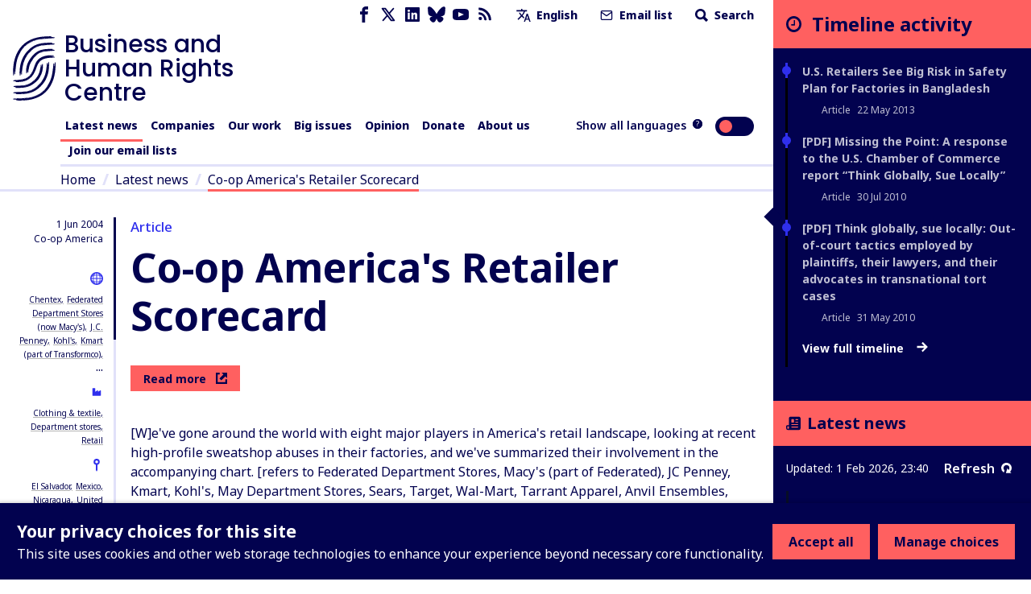

--- FILE ---
content_type: text/html; charset=utf-8
request_url: https://www.business-humanrights.org/en/latest-news/co-op-americas-retailer-scorecard/
body_size: 37873
content:
<!DOCTYPE html>










<html lang="en"  >
  <head>
    <title>
      
  
    Co-op America&#x27;s Retailer Scorecard - Business and Human Rights Centre
  

    </title>
    <meta name="viewport" content="width=device-width, initial-scale=1">
    <link rel="shortcut icon" type="image/png" href="https://www.business-humanrights.org/static/img/logo.42e17ee4b348.svg"/>

    <link rel="preconnect" href="https://fonts.googleapis.com">
    <link rel="preconnect" href="https://fonts.gstatic.com" crossorigin>
    <link href="https://fonts.googleapis.com/css2?family=Noto+Sans+JP:wght@400..800&family=Noto+Sans+KR:wght@400..800&family=Noto+Sans+SC:wght@400..800&family=Noto+Sans+TC:wght@400..800&family=Noto+Sans+Arabic:wght@400..800&family=Noto+Sans:ital,wght@0,400..800;1,400..800&family=Roboto:ital,wght@0,400..800;1,400..800&display=swap" rel="stylesheet">

    <link href="/static/dist/css/styles.5ddbeb10f951.css" rel="stylesheet">

    <link rel="stylesheet" href="https://cdn.jsdelivr.net/npm/flatpickr/dist/flatpickr.min.css">
    <link rel="canonical" href="https://www.business-humanrights.org/en/latest-news/co-op-americas-retailer-scorecard/" />

    





<meta name="viewport" content="width=device-width,initial-scale=1">
<meta itemprop="name" content="Business and Human Rights Centre">

<meta property="og:title" content="Co-op America&#x27;s Retailer Scorecard - Business and Human Rights Centre" />
<meta property="og:type" content="article" />
<meta property="og:url" content="https://www.business-humanrights.org/en/latest-news/co-op-americas-retailer-scorecard/" />
<meta property="og:site_name" content="Business and Human Rights Centre" />

<meta name="twitter:title" content="Co-op America&#x27;s Retailer Scorecard - Business and Human Rights Centre">
<meta name="twitter:card" content="summary_large_image">




  <meta name="description" content="Check out this page via the Business and Human Rights Centre" />
  <meta name="twitter:description" content="Check out this page via the Business and Human Rights Centre">
  <meta itemprop="description" content="Check out this page via the Business and Human Rights Centre">
  <meta property="og:description" content="Check out this page via the Business and Human Rights Centre" />





    
    <!-- Google Tag Manager -->
    <script>
   (function(w,d,s,l,i){w[l]=w[l]||[];w[l].push({'gtm.start':
      new Date().getTime(),event:'gtm.js'});var f=d.getElementsByTagName(s)[0],
      j=d.createElement(s),dl=l!='dataLayer'?'&l='+l:'';j.async=true;j.src=
      'https://www.googletagmanager.com/gtm.js?id='+i+dl;f.parentNode.insertBefore(j,f);
      })(window,document,'script','dataLayer','GTM-KTJ4VND');
</script>

<META HTTP-EQUIV="Content-type" CONTENT="text/html; charset=UTF-8">
    <!-- End Google Tag Manager -->
    <script>
      window.dataLayer = window.dataLayer || [];
      function gtag() { window.dataLayer.push(arguments); }
      gtag('consent', 'default', {
        ad_storage: 'denied',
        analytics_storage: 'denied',
        wait_for_update: 500,
      });

    </script>
    

    
      <script src="/static/dist/jsi18n/en/djangojs.0a3d22393835.js"></script>
    

    
    
  </head>

  <body  class="lang-en">
    <!-- Google Tag Manager (noscript) -->
      <noscript><iframe src="https://www.googletagmanager.com/ns.html?id=GTM-KTJ4VND"
      height="0" width="0" style="display:none;visibility:hidden"></iframe></noscript>
    <!-- End Google Tag Manager (noscript) -->
    
    <div id="sprite" style="position: absolute; width: 0; height: 0; overflow: hidden;">
      <svg xmlns="http://www.w3.org/2000/svg"><symbol id="abuses" viewBox="0 0 32 32"><title>abuses</title><path d="M3.617 27.486A2.753 2.753 0 005.973 28.8h20.053c.967 0 1.848-.491 2.357-1.314s.554-1.831.121-2.696L18.477 4.732c-.472-.945-1.422-1.532-2.478-1.532s-2.005.587-2.478 1.532L3.494 24.79a2.754 2.754 0 00.121 2.696zm.833-2.219L14.477 5.209c.295-.59.864-.942 1.523-.942s1.229.352 1.524.942l10.027 20.058c.266.532.238 1.152-.074 1.658s-.854.808-1.449.808H5.975c-.595 0-1.136-.302-1.449-.808s-.341-1.126-.075-1.658z"/><path d="M15.087 20.626h1.827a.534.534 0 00.531-.486l.724-8.095a.537.537 0 00-.531-.581h-3.276a.533.533 0 00-.531.581l.724 8.095a.534.534 0 00.531.486zm1.968-8.095l-.629 7.028h-.851l-.629-7.028h2.11zM16 21.827c-1.076 0-1.951.875-1.951 1.951s.875 1.951 1.951 1.951 1.951-.875 1.951-1.951-.875-1.951-1.951-1.951zm0 2.834a.885.885 0 010-1.768c.487 0 .884.397.884.884s-.397.884-.884.884z"/></symbol><symbol id="affiliation" viewBox="0 0 19 15"><title>affiliation</title><path d="M4.266 8.924c-.053.188-.155.361-.227.525.153-.059.319-.143.495-.185.334-.082.656-.05.898.228.24.276.236.599.123.923-.055.159-.145.306-.225.468.041-.021.085-.043.128-.067.229-.127.47-.201.734-.177.537.049.85.462.727.99-.053.229-.167.443-.237.622.146-.053.332-.145.528-.186.721-.152 1.212.377 1 1.084-.18.6-.594.973-1.194 1.144-.027.008-.053.021-.08.032h-.361c-.129-.064-.277-.104-.382-.195-.316-.274-.322-.63-.198-.994.054-.16.144-.306.221-.465-.058.03-.115.072-.178.09l-.302.092a1.284 1.284 0 01-.304.055c-.572.021-.933-.434-.798-1.002.054-.223.167-.431.237-.606-.154.055-.345.151-.546.19-.713.137-1.183-.374-.989-1.073.052-.189.154-.363.216-.504-.197.057-.424.16-.66.185-.639.066-1.036-.414-.888-1.04a1.66 1.66 0 011.42-1.235c.615-.057 1.02.464.842 1.1zM8.203 0c.032.01.063.026.096.032.637.114 1.11.473 1.49.98-.397.218-.785.428-1.169.646-.558.317-1.122.626-1.667.966-.607.378-.87.94-.77 1.655.138 1.003 1.088 1.886 2.253 1.36.534-.24 1.056-.51 1.581-.77.431-.215.853-.448 1.29-.647.157-.072.35-.1.525-.09.35.018.622.225.854.464.364.374.723.756 1.05 1.16.59.725 1.15 1.474 1.731 2.205.258.324.38.679.335 1.09-.058.54-.52.96-1.062.96-.145 0-.291-.023-.437-.036.063.465-.02.882-.421 1.167-.388.274-.813.256-1.25.08.026.475-.073.888-.494 1.138-.41.243-.832.211-1.254-.033v.17c-.033.682-.559 1.142-1.239 1.076-.287-.028-.536-.157-.769-.32-.095-.068-.142-.138-.133-.272.042-.696-.289-1.202-.891-1.382-.128-.038-.264-.051-.406-.078-.006-.362-.087-.703-.345-.98-.261-.28-.595-.394-.97-.414-.025-.868-.473-1.335-1.322-1.412l-.01-.18a1.24 1.24 0 00-1.035-1.181c-.517-.095-.973.062-1.39.354-.37.26-.634.608-.799 1.038a58.571 58.571 0 00-.134-.05L0 8.175V1.448L.037.865c.142.047.28.09.415.138.666.234 1.327.485 2 .696.272.085.57.118.855.11.394-.01.718-.238 1.04-.442.662-.42 1.34-.809 2.08-1.075C6.768.168 7.128.096 7.48 0h.723zm6.021.48c.446.228.87.502 1.324.712.296.137.623.224.946.282.427.076.852-.017 1.263-.136.418-.121.829-.268 1.243-.404v7.209c-.32.096-.64.199-.962.288-.594.166-1.16.104-1.653-.285a3.069 3.069 0 01-.527-.575c-.694-.924-1.366-1.866-2.16-2.707a18.953 18.953 0 00-1.086-1.043c-.441-.398-.95-.456-1.486-.221-.275.12-.538.269-.804.408-.662.347-1.314.715-1.988 1.036-.647.308-1.305.04-1.572-.594a1.043 1.043 0 01.303-1.224c.148-.119.31-.224.475-.316 1.17-.653 2.345-1.3 3.515-1.95.25-.14.493-.292.736-.444.804-.503 1.619-.452 2.433-.036z"/></symbol><symbol id="arrow-down" viewBox="0 0 17 19"><title>arrow-down</title><path d="M.692 10.424l7.942 7.942 8.174-7.942-2.058-2.058-4.617 4.617V.866h-3V12.75L2.75 8.366.692 10.424z" fill-rule="evenodd"/></symbol><symbol id="arrow-left" viewBox="0 0 30 28"><title>arrow-left</title><path d="M13.081 27.081L0 14 13.081.537l3.39 3.39-7.604 7.603h19.957v4.941l-19.572.002 7.219 7.219-3.39 3.39z"/></symbol><symbol id="arrow-right" viewBox="0 0 30 28"><title>arrow-right</title><path d="M16.56.919L29.641 14 16.56 27.463l-3.39-3.39 7.604-7.603H.817v-4.941l19.572-.002-7.219-7.219 3.39-3.39z"/></symbol><symbol id="arrow-up" viewBox="0 0 32 32"><title>arrow-up</title><path d="M7.609 16.943l7.057-7.057v15.448a1.333 1.333 0 002.666 0V9.886l7.057 7.057a1.332 1.332 0 101.885-1.885l-9.333-9.333-.007-.007a1.35 1.35 0 00-.425-.283 1.343 1.343 0 00-1.455.289l-9.333 9.333a1.332 1.332 0 101.885 1.885z"/></symbol><symbol id="attack-type" viewBox="0 0 16 19"><title>attack-type</title><path d="M7.773 0l7.772 4.318c0 8.637-4.318 12.955-7.772 14.682C3.455 17.273 0 12.955 0 4.318L7.773 0zm0 12.09a.863.863 0 10-.002 1.727.863.863 0 00.002-1.726zm.863-6.045H6.91v5.182h1.727V6.045z"/></symbol><symbol fill="none" id="bluesky" viewBox="0 0 24 22"><title>bluesky</title><path d="M5.202 1.654c2.752 2.111 5.712 6.393 6.798 8.69 1.087-2.297 4.046-6.579 6.798-8.69C20.783.13 24-1.05 24 2.703c0 .749-.42 6.293-.667 7.193-.856 3.13-3.978 3.927-6.755 3.444 4.854.845 6.089 3.642 3.422 6.439-5.064 5.312-7.279-1.333-7.847-3.036-.104-.312-.152-.458-.153-.334 0-.124-.05.022-.153.334-.568 1.703-2.782 8.348-7.847 3.036-2.667-2.797-1.432-5.594 3.422-6.439-2.777.483-5.899-.315-6.755-3.444C.42 8.996 0 3.452 0 2.703 0-1.05 3.217.13 5.202 1.653z" fill="currentColor"/></symbol><symbol id="burger" viewBox="0 0 32 32"><title>burger</title><path d="M28 12H4a1.333 1.333 0 000 2.666h24A1.333 1.333 0 0028 12zm0-5.333H4a1.333 1.333 0 000 2.666h24a1.333 1.333 0 000-2.666zm0 10.666H4a1.333 1.333 0 000 2.666h24a1.333 1.333 0 000-2.666zm0 5.334H4a1.333 1.333 0 000 2.666h24a1.333 1.333 0 000-2.666z"/></symbol><symbol id="chevron-down" viewBox="0 0 32 32"><title>chevron-down</title><path d="M7.057 12.943l8 8a1.332 1.332 0 001.885 0l8-8a1.332 1.332 0 10-1.885-1.885L16 18.115l-7.057-7.057a1.332 1.332 0 10-1.885 1.885z"/></symbol><symbol id="chevron-left" viewBox="0 0 32 32"><title>chevron-left</title><path d="M20.943 23.057L13.886 16l7.057-7.057a1.332 1.332 0 10-1.885-1.885l-8 8a1.332 1.332 0 000 1.885l8 8a1.332 1.332 0 101.885-1.885z"/></symbol><symbol id="chevron-right" viewBox="0 0 32 32"><title>chevron-right</title><path d="M12.943 24.943l8-8a1.332 1.332 0 000-1.885l-8-8a1.332 1.332 0 10-1.885 1.885L18.115 16l-7.057 7.057a1.332 1.332 0 101.885 1.885z"/></symbol><symbol id="chevron-up" viewBox="0 0 32 32"><title>chevron-up</title><path d="M24.943 19.057l-8-8a1.332 1.332 0 00-1.885 0l-8 8a1.332 1.332 0 101.885 1.885L16 13.885l7.057 7.057a1.332 1.332 0 101.885-1.885z"/></symbol><symbol id="clock" viewBox="0 0 19 19"><title>Clock icon</title><path d="M9.5 19c5.245 0 9.5-4.255 9.5-9.5S14.745 0 9.5 0 0 4.255 0 9.5 4.255 19 9.5 19zm0-2.77A6.736 6.736 0 012.77 9.5c0-3.71 3.02-6.73 6.73-6.73 3.71 0 6.73 3.02 6.73 6.73 0 3.71-3.02 6.73-6.73 6.73zm1.188-5.147a.39.39 0 00.395-.396V5.146a.39.39 0 00-.396-.396h-.791a.39.39 0 00-.396.396V9.5H6.73a.39.39 0 00-.397.396v.791a.39.39 0 00.396.396h3.958z" fill-rule="evenodd"/></symbol><symbol id="close" viewBox="0 0 32 32"><title>close</title><path d="M7.057 8.943L14.114 16l-7.057 7.057a1.332 1.332 0 101.885 1.885l7.057-7.057 7.057 7.057a1.332 1.332 0 101.885-1.885L17.884 16l7.057-7.057a1.332 1.332 0 10-1.885-1.885l-7.057 7.057-7.057-7.057a1.332 1.332 0 10-1.885 1.885z"/></symbol><symbol id="delete" viewBox="0 0 32 32"><title>delete</title><path d="M24 9.333v17.333a1.324 1.324 0 01-.391.942 1.331 1.331 0 01-.942.391H9.334a1.324 1.324 0 01-.942-.391 1.331 1.331 0 01-.391-.942V9.333zm-1.333-2.666V5.334a3.997 3.997 0 00-4-4.001h-5.333a3.997 3.997 0 00-4 4v1.333H4.001a1.333 1.333 0 000 2.666h1.333v17.333a3.997 3.997 0 004 4.001h13.333a3.997 3.997 0 004.001-4V9.333h1.333a1.333 1.333 0 000-2.666zM12 6.667V5.334a1.324 1.324 0 01.391-.942 1.331 1.331 0 01.942-.391h5.333a1.324 1.324 0 01.942.391 1.331 1.331 0 01.391.942v1.333zm0 8v8a1.333 1.333 0 002.666 0v-8a1.333 1.333 0 00-2.666 0zm5.333 0v8a1.333 1.333 0 002.666 0v-8a1.333 1.333 0 00-2.666 0z"/></symbol><symbol id="development-poverty" viewBox="0 0 32 32"><title>development-poverty</title><path d="M26.971 26.514H5.485V5.028a.456.456 0 10-.914 0v21.943c0 .253.204.457.457.457h21.943a.456.456 0 100-.914z"/><path d="M25.443 8.927a.457.457 0 10.823-.399L25.139 6.2a.459.459 0 00-.611-.213L22.2 7.114a.457.457 0 00.399.824l1.252-.606-3.592 8.683c-.049-.004-.096-.015-.146-.015-.691 0-1.286.389-1.597.956l-4.84-2.42a1.831 1.831 0 00-1.792-2.193 1.83 1.83 0 00-1.829 1.829c0 .471.184.897.478 1.222l-2.597 5.195c-.056-.005-.109-.017-.166-.017-1.008 0-1.829.82-1.829 1.829s.82 1.829 1.829 1.829 1.829-.82 1.829-1.829c0-.624-.315-1.175-.794-1.505l2.499-4.998a1.8 1.8 0 00.58.103c.556 0 1.048-.254 1.383-.646l5.02 2.51a1.828 1.828 0 001.825 1.793c1.008 0 1.829-.82 1.829-1.829 0-.634-.324-1.192-.815-1.52l3.635-8.787.681 1.406zM7.771 23.314a.915.915 0 010-1.828.915.915 0 010 1.828zm4.115-8.228a.915.915 0 010-1.828.915.915 0 010 1.828zm8.228 3.657a.915.915 0 010-1.828.915.915 0 010 1.828z"/></symbol><symbol id="discrimination" viewBox="0 0 32 32"><title>discrimination</title><path d="M21.165 6.909c-.292 0-.567.072-.809.198v-.949a1.77 1.77 0 00-1.769-1.769c-.327 0-.633.091-.896.247a1.772 1.772 0 00-1.697-1.274 1.77 1.77 0 00-1.695 1.266 1.751 1.751 0 00-.883-.238 1.77 1.77 0 00-1.769 1.769v4.976a2.567 2.567 0 00-1.618-.574.962.962 0 00-.96.96v6.617c0 1.547 1.075 3.218 2.521 4.266.024.025.05.048.08.068.003.002.293.198.293.47v5.216a.48.48 0 00.96 0v-5.021c.344.133.694.232 1.047.28a.482.482 0 00.54-.411.479.479 0 00-.411-.54c-.627-.085-1.257-.356-1.828-.743a.819.819 0 00-.07-.05c-1.232-.864-2.173-2.271-2.173-3.535v-6.617a1.62 1.62 0 011.618 1.619v2.543c0 .256.201.463.453.477l.024.003c.096.001 2.36.063 2.86 3.044a.48.48 0 10.947-.159c-.485-2.891-2.414-3.609-3.324-3.787V6.159a.81.81 0 011.618 0v5.808a.48.48 0 00.96 0V5.131a.81.81 0 011.618 0v6.836c0 .265.215.48.48.48l.008-.001.008.001a.48.48 0 00.48-.48V6.159a.81.81 0 011.618 0v7.275a.48.48 0 00.96 0V8.679a.81.81 0 011.618 0v7.943c0 4.389-3.636 5.727-4.051 5.866a.48.48 0 00.304.91 6.782 6.782 0 001.597-.789v5.55a.48.48 0 00.96 0v-5.876c0-.355.176-.603.253-.694 1.091-1.154 1.897-2.801 1.897-4.967V8.679a1.77 1.77 0 00-1.769-1.769z"/></symbol><symbol id="dollar" viewBox="0 0 32 32"><title>dollar</title><path d="M24.321 21.161c0 3.642-2.607 6.518-6.393 7.143v3.125c0 .321-.25.571-.571.571h-2.41a.575.575 0 01-.571-.571v-3.125c-4.178-.59-6.464-3.089-6.553-3.197a.592.592 0 01-.035-.733l1.839-2.41c.089-.125.25-.197.41-.214s.321.035.429.161c.035.018 2.536 2.41 5.696 2.41 1.75 0 3.642-.928 3.642-2.946 0-1.714-2.107-2.553-4.518-3.518-3.214-1.267-7.214-2.875-7.214-7.358 0-3.286 2.571-6 6.304-6.714V.571c0-.321.267-.571.571-.571h2.41c.321 0 .571.25.571.571v3.143c3.625.41 5.553 2.375 5.625 2.447a.573.573 0 01.089.679l-1.447 2.607a.529.529 0 01-.41.286.593.593 0 01-.482-.125c-.018-.018-2.178-1.928-4.857-1.928-2.267 0-3.839 1.125-3.839 2.75 0 1.893 2.178 2.733 4.714 3.714 3.286 1.267 7 2.714 7 7.018z"/></symbol><symbol id="download" viewBox="0 0 32 32"><title>download</title><path d="M26.667 20v5.333a1.324 1.324 0 01-.391.942 1.331 1.331 0 01-.942.391H6.667a1.324 1.324 0 01-.942-.391 1.331 1.331 0 01-.391-.942V20a1.333 1.333 0 00-2.666 0v5.333a3.997 3.997 0 004 4.001h18.667a3.997 3.997 0 004.001-4v-5.333a1.333 1.333 0 00-2.666 0zm-9.334-3.219V4a1.333 1.333 0 00-2.666 0v12.781l-4.391-4.391a1.332 1.332 0 10-1.885 1.885l6.667 6.667.008.008a1.324 1.324 0 00.927.382h.015a1.344 1.344 0 00.935-.39l6.667-6.667a1.332 1.332 0 10-1.885-1.885z"/></symbol><symbol id="email" viewBox="0 0 32 32"><title>email</title><path d="M4 10.561l11.236 7.865c.453.313 1.06.328 1.529 0L28 10.561V24a1.312 1.312 0 01-.393.94 1.312 1.312 0 01-.94.393H5.334a1.312 1.312 0 01-.94-.393 1.312 1.312 0 01-.393-.94zM1.333 8.016V24c0 .537.108 1.053.303 1.524.204.492.503.933.871 1.303s.811.668 1.303.871a3.98 3.98 0 001.524.303h21.333a3.98 3.98 0 001.524-.303c.492-.204.933-.503 1.303-.871s.668-.811.871-1.303A3.98 3.98 0 0030.668 24V7.977a3.976 3.976 0 00-.303-1.5c-.204-.492-.503-.933-.871-1.303s-.811-.668-1.303-.871a3.962 3.962 0 00-1.524-.304H5.334a3.98 3.98 0 00-1.524.303 4.05 4.05 0 00-1.303.871 3.996 3.996 0 00-1.174 2.804V8zm26.526-.611L16 15.705l-11.859-8.3c.064-.127.149-.244.251-.345.127-.127.275-.227.439-.293.155-.064.324-.1.503-.1h21.333a1.312 1.312 0 01.94.393c.101.101.187.219.251.345z"/></symbol><symbol id="environment" viewBox="0 0 32 32"><title>environment</title><path d="M26.514 26.057h-3.703V22.4c2.56-.137 3.886-1.509 3.886-4.069 0-2.88-1.737-7.269-4.343-7.269s-4.343 4.343-4.343 7.269c0 2.56 1.28 3.931 3.886 4.069v3.657h-10.24v-5.531c3.657-.137 5.44-1.966 5.44-5.531 0-3.977-2.469-9.966-5.897-9.966S5.303 11.018 5.303 15.04c0 3.566 1.783 5.394 5.44 5.531v5.486H5.486c-.274 0-.457.183-.457.457s.183.457.457.457h21.029c.274 0 .457-.183.457-.457s-.183-.457-.457-.457zM11.2 10.011c-.274 0-.457.183-.457.457v2.926l-1.509-1.509c-.183-.183-.457-.183-.64 0s-.183.457 0 .64l2.194 2.194v2.103l-1.509-1.509c-.183-.183-.457-.183-.64 0s-.183.457 0 .64l2.194 2.194v1.554c-3.109-.137-4.526-1.554-4.526-4.617 0-3.977 2.423-9.097 4.983-9.097s4.983 5.12 4.983 9.097c0 3.063-1.417 4.48-4.526 4.617v-1.554l2.194-2.194c.183-.183.183-.457 0-.64s-.457-.183-.64 0l-1.509 1.509v-2.103l2.194-2.194c.183-.183.183-.457 0-.64s-.457-.183-.64 0l-1.509 1.509v-2.926c-.183-.229-.366-.457-.64-.457zm11.154 4.618c-.274 0-.457.183-.457.457v1.737L21.028 16c-.183-.183-.457-.183-.64 0s-.183.457 0 .64l1.509 1.509v1.143l-.869-.869c-.183-.183-.457-.183-.64 0s-.183.457 0 .64l1.509 1.509v.914c-2.057-.137-2.971-1.097-2.971-3.154 0-2.789 1.646-6.354 3.429-6.354s3.429 3.566 3.429 6.354c0 2.057-.914 3.017-2.971 3.154v-.914l1.509-1.509c.183-.183.183-.457 0-.64s-.457-.183-.64 0l-.869.869v-1.143l1.509-1.509c.183-.183.183-.457 0-.64s-.457-.183-.64 0l-.869.869v-1.783a.491.491 0 00-.457-.457z"/><path d="M20.206 9.554c1.051 0 1.92-.869 1.92-1.92s-.869-1.92-1.92-1.92-1.92.823-1.92 1.92.869 1.92 1.92 1.92zm0-2.971c.549 0 1.006.457 1.006 1.006s-.457 1.006-1.006 1.006S19.2 8.138 19.2 7.589s.457-1.006 1.006-1.006z"/></symbol><symbol id="external-link" viewBox="0 0 17 17"><title>external-link</title><path d="M14.167 14.167H2.833V2.876l2.834-.043V0H0v17h17V9.917h-2.833v4.25zM8.5 0l2.833 2.833-6.032 6.032L8.134 11.7l6.032-6.032L17 8.5V0H8.5z" fill-rule="evenodd"/></symbol><symbol id="facebook" viewBox="0 0 32 32"><title>facebook</title><path d="M19 6h5V0h-5c-3.86 0-7 3.14-7 7v3H8v6h4v16h6V16h5l1-6h-6V7c0-.542.458-1 1-1z"/></symbol><symbol id="filter" viewBox="0 0 22 28"><title>filter</title><path d="M21.922 4.609a.984.984 0 01-.219 1.094L14 13.406V25c0 .406-.25.766-.609.922A1.158 1.158 0 0113 26a.932.932 0 01-.703-.297l-4-4A.996.996 0 018 21v-7.594L.297 5.703a.984.984 0 01-.219-1.094C.234 4.25.594 4 1 4h20c.406 0 .766.25.922.609z"/></symbol><symbol fill="none" id="flag" viewBox="0 0 19 21"><title>flag</title><path d="M0 20.542V0h10.875l.483 2.417h6.767V14.5H9.667l-.484-2.417H2.417v8.459H0z" fill="#E11B41"/></symbol><symbol id="gender" viewBox="0 0 19 16"><title>gender</title><path d="M18.408 4.182a.104.104 0 010-.048.688.688 0 00-.256-.36l-.072-.048-.216-.096h-.096l-2.823-.64a.815.815 0 00-.312 1.6l1.36.272-1.208 1.216a5.543 5.543 0 00-1.976-1.104A5.6 5.6 0 102.563 8.67l-.632.623-.56-.543A.803.803 0 00.235 9.885l.576.544-.568.56a.8.8 0 000 1.136.8.8 0 001.136 0l.56-.568.568.568a.8.8 0 001.128-1.136l-.56-.56.568-.576a5.543 5.543 0 001.967 1.072A5.6 5.6 0 1015.857 7.23l1.271-1.264.272 1.36a.8.8 0 00.8.648h.152a.8.8 0 00.632-.944l-.576-2.848zM8.378 7.518a4 4 0 012.751-1.168 4 4 0 01-3.839 3.2 4.055 4.055 0 011.088-2.032zm-4-4.8A4 4 0 0111.13 4.75a5.6 5.6 0 00-3.88 1.64 5.647 5.647 0 00-1.536 2.871 4.167 4.167 0 01-1.335-.88 4 4 0 010-5.662zm9.663 10.463a4 4 0 01-6.75-2.032 5.6 5.6 0 003.918-1.6 5.647 5.647 0 001.536-2.871c.498.204.952.503 1.336.88a4 4 0 010 5.663l-.04-.04z"/></symbol><symbol id="globe-blue" viewBox="0 0 19 19"><title>globe</title><path d="M14.5 5a9.5 9.5 0 110 19 9.5 9.5 0 010-19zm-3.572 14.598l.093.218a7.8 7.8 0 001.053 1.783c.61.208 1.256.34 1.926.385v-1.991a15.495 15.495 0 01-3.072-.395zm7.143 0l-.137.032a15.49 15.49 0 01-2.933.362v1.992a7.468 7.468 0 001.926-.385c.435-.539.824-1.217 1.144-2.002zm-9.826-.958l.02.03a7.541 7.541 0 002.095 2.085 11.08 11.08 0 01-.62-1.494 11.198 11.198 0 01-1.495-.621zm12.51 0l-.158.078c-.417.202-.864.384-1.336.543-.18.533-.388 1.033-.621 1.494a7.54 7.54 0 002.115-2.115zM14 15l-3.992.001a14.18 14.18 0 00.529 3.462c1.04.3 2.211.489 3.463.529V15zm4.992.001L15 15l.001 3.992a14.18 14.18 0 003.462-.529c.3-1.04.489-2.21.529-3.462zm-9.984 0H7.016c.045.67.177 1.316.385 1.926.539.435 1.217.824 2.002 1.144a15.418 15.418 0 01-.395-3.07zm12.976 0h-1.992a15.495 15.495 0 01-.394 3.071c.784-.321 1.462-.71 2.001-1.146.208-.61.34-1.255.385-1.925zM9.402 10.928l-.218.093a7.8 7.8 0 00-1.783 1.053A7.486 7.486 0 007.016 14h1.991c.033-1.082.17-2.116.395-3.072zm4.598-.92a14.18 14.18 0 00-3.463.529c-.3 1.04-.489 2.211-.529 3.463H14zm1.001 0L15 14h3.992a14.18 14.18 0 00-.529-3.463 14.18 14.18 0 00-3.462-.529zm4.596.92l.033.138c.206.918.332 1.904.363 2.934h1.99a7.468 7.468 0 00-.384-1.927c-.539-.435-1.217-.824-2.002-1.144zM10.36 8.246l-.03.02a7.541 7.541 0 00-2.085 2.095c.46-.233.961-.442 1.494-.62.18-.534.388-1.034.621-1.495zm8.28 0l.078.158c.202.417.384.864.543 1.336.533.18 1.033.388 1.494.621a7.54 7.54 0 00-2.115-2.115zM14 7.016a7.468 7.468 0 00-1.927.385c-.435.539-.824 1.217-1.144 2.002A15.43 15.43 0 0114 9.007zm1 0l.001 1.992c1.081.032 2.115.17 3.071.394-.321-.784-.71-1.462-1.146-2.001a7.486 7.486 0 00-1.925-.385z" transform="translate(-5 -5)" fill="currentColor" fill-rule="evenodd"/></symbol><symbol id="globe" viewBox="0 0 19 19"><title>globe</title><path d="M14.5 5a9.5 9.5 0 110 19 9.5 9.5 0 010-19zm-3.572 14.598l.093.218a7.8 7.8 0 001.053 1.783c.61.208 1.256.34 1.926.385v-1.991a15.495 15.495 0 01-3.072-.395zm7.143 0l-.137.032a15.49 15.49 0 01-2.933.362v1.992a7.468 7.468 0 001.926-.385c.435-.539.824-1.217 1.144-2.002zm-9.826-.958l.02.03a7.541 7.541 0 002.095 2.085 11.08 11.08 0 01-.62-1.494 11.198 11.198 0 01-1.495-.621zm12.51 0l-.158.078c-.417.202-.864.384-1.336.543-.18.533-.388 1.033-.621 1.494a7.54 7.54 0 002.115-2.115zM14 15l-3.992.001a14.18 14.18 0 00.529 3.462c1.04.3 2.211.489 3.463.529V15zm4.992.001L15 15l.001 3.992a14.18 14.18 0 003.462-.529c.3-1.04.489-2.21.529-3.462zm-9.984 0H7.016c.045.67.177 1.316.385 1.926.539.435 1.217.824 2.002 1.144a15.418 15.418 0 01-.395-3.07zm12.976 0h-1.992a15.495 15.495 0 01-.394 3.071c.784-.321 1.462-.71 2.001-1.146.208-.61.34-1.255.385-1.925zM9.402 10.928l-.218.093a7.8 7.8 0 00-1.783 1.053A7.486 7.486 0 007.016 14h1.991c.033-1.082.17-2.116.395-3.072zm4.598-.92a14.18 14.18 0 00-3.463.529c-.3 1.04-.489 2.211-.529 3.463H14zm1.001 0L15 14h3.992a14.18 14.18 0 00-.529-3.463 14.18 14.18 0 00-3.462-.529zm4.596.92l.033.138c.206.918.332 1.904.363 2.934h1.99a7.468 7.468 0 00-.384-1.927c-.539-.435-1.217-.824-2.002-1.144zM10.36 8.246l-.03.02a7.541 7.541 0 00-2.085 2.095c.46-.233.961-.442 1.494-.62.18-.534.388-1.034.621-1.495zm8.28 0l.078.158c.202.417.384.864.543 1.336.533.18 1.033.388 1.494.621a7.54 7.54 0 00-2.115-2.115zM14 7.016a7.468 7.468 0 00-1.927.385c-.435.539-.824 1.217-1.144 2.002A15.43 15.43 0 0114 9.007zm1 0l.001 1.992c1.081.032 2.115.17 3.071.394-.321-.784-.71-1.462-1.146-2.001a7.486 7.486 0 00-1.925-.385z" transform="translate(-5 -5)" fill-rule="evenodd"/></symbol><symbol id="groups" viewBox="0 0 32 32"><title>groups</title><path d="M11.901 14.315h8.198a.533.533 0 00.533-.533v-2.845a1.948 1.948 0 00-1.946-1.946h-5.372a1.948 1.948 0 00-1.946 1.946v2.845c0 .295.239.533.533.533zm.533-3.379c0-.485.395-.88.88-.88h5.372c.485 0 .88.395.88.88v2.311h-1.035v-.881a.533.533 0 10-1.066 0v.881h-2.929v-.881a.533.533 0 10-1.066 0v.881h-1.035v-2.311zm.874-5.548c0 1.484 1.208 2.692 2.692 2.692s2.692-1.207 2.692-2.692S17.484 2.696 16 2.696s-2.692 1.207-2.692 2.692zm4.317 0c0 .896-.729 1.625-1.625 1.625s-1.625-.729-1.625-1.625.729-1.625 1.625-1.625 1.625.729 1.625 1.625zM29.333 28.77v-2.845a1.948 1.948 0 00-1.946-1.946h-5.373a1.948 1.948 0 00-1.946 1.946v2.845c0 .295.239.533.533.533H28.8a.533.533 0 00.533-.533zm-1.066-.533h-1.035v-.881a.533.533 0 10-1.066 0v.881h-2.929v-.881a.533.533 0 10-1.066 0v.881h-1.035v-2.311c0-.485.395-.88.88-.88h5.373c.485 0 .88.395.88.88v2.311zm-6.258-7.86c0 1.484 1.208 2.692 2.692 2.692s2.692-1.207 2.692-2.692-1.208-2.692-2.692-2.692a2.695 2.695 0 00-2.692 2.692zm4.317 0c0 .896-.729 1.625-1.625 1.625s-1.625-.729-1.625-1.625.729-1.625 1.625-1.625 1.625.729 1.625 1.625zM3.2 29.304h8.199a.533.533 0 00.533-.533v-2.845a1.948 1.948 0 00-1.946-1.946H4.613a1.948 1.948 0 00-1.946 1.946v2.845c0 .295.239.533.533.533zm.533-3.378c0-.485.395-.88.88-.88h5.373c.485 0 .88.395.88.88v2.311H9.831v-.881a.533.533 0 10-1.066 0v.881H5.836v-.881a.533.533 0 10-1.066 0v.881H3.735v-2.311zm.875-5.549c0 1.484 1.208 2.692 2.692 2.692s2.692-1.207 2.692-2.692-1.208-2.692-2.692-2.692a2.695 2.695 0 00-2.692 2.692zm4.316 0c0 .896-.729 1.625-1.625 1.625s-1.625-.729-1.625-1.625.729-1.625 1.625-1.625 1.625.729 1.625 1.625zm4.659 1.49L16 19.449l2.417 2.418a.532.532 0 10.754-.754l-2.638-2.639v-2.932a.533.533 0 10-1.066 0v2.932l-2.638 2.639a.534.534 0 00.754.754z"/></symbol><symbol id="health" viewBox="0 0 32 32"><title>health</title><path d="M10.49 5.44c-3.447.08-6.53 2.795-6.53 6.86 0 1.147.174 2.196.48 3.15H2.551a.64.64 0 000 1.28h8.811a.642.642 0 00.588-.386l.002-.004 1.12-2.58 2.47 6.39a.641.641 0 001.168.054l.002-.004 2.54-5.35.86 1.55a.64.64 0 00.56.33h2.939a.64.64 0 100-1.28h-2.56l-1.28-2.3a.64.64 0 00-1.138.027l-.002.004-2.43 5.13-2.5-6.47a.642.642 0 00-.662-.41h.003a.639.639 0 00-.528.386l-.002.004-1.57 3.63h-5.14a8.757 8.757 0 01-.56-3.15c0-3.434 2.46-5.515 5.27-5.58 1.685-.039 3.509.663 5.01 2.38a.64.64 0 00.959.001l.001-.001c2.002-2.289 4.561-2.79 6.63-2.1s3.65 2.553 3.65 5.3c0 3.489-1.722 5.718-4.02 7.66-2.145 1.813-4.755 3.297-6.75 5.12-2.717-2.484-6.564-4.363-8.82-7.24a.64.64 0 00-1.008.791l-.001-.001c2.654 3.383 6.937 5.315 9.39 7.74a.64.64 0 00.9 0c1.833-1.812 4.674-3.372 7.11-5.43 1.383-1.169 2.632-2.532 3.46-4.21h2.429a.64.64 0 100-1.28h-1.9c.311-.952.49-1.997.49-3.15 0-3.252-1.965-5.658-4.52-6.51-2.392-.798-5.289-.224-7.54 2.01-1.644-1.619-3.609-2.403-5.49-2.36z"/></symbol><symbol id="industry" viewBox="0 0 29 29"><title>C4067174-3DD9-4B9E-AD64-284FDAAE6338@1x</title><path d="M6 23a1 1 0 01-1-1V7a1 1 0 011-1h4.333a1 1 0 011 1v7l4.8-3.031a1 1 0 011.534.845V14l4.799-3.031a1 1 0 011.534.845V22a1 1 0 01-1 1H6z" fill-rule="evenodd"/></symbol><symbol id="information-outline" viewBox="0 0 32 32"><title>information-outline</title><path d="M5.159 26.841A15.291 15.291 0 01.478 15.812C.478 7.344 7.343.479 15.811.479c4.328 0 8.237 1.793 11.025 4.677l.004.004a15.28 15.28 0 014.304 10.652c0 8.468-6.865 15.333-15.333 15.333-4.14 0-7.898-1.641-10.657-4.308l.004.004zm19.52-2.162A12.235 12.235 0 0028.274 16c0-6.778-5.495-12.274-12.274-12.274a12.237 12.237 0 00-8.679 3.595A12.235 12.235 0 003.726 16c0 6.778 5.495 12.274 12.274 12.274 3.389 0 6.458-1.374 8.679-3.595zm-10.212-7.146v-3.067h3.067v9.2h-3.067v-6.133zm0-9.2h3.067V11.4h-3.067V8.333z"/></symbol><symbol id="information" viewBox="0 0 32 32"><title>information</title><path d="M27.607 7.443c.614.614 1.128 1.84 1.128 2.719v19.102c0 .879-.713 1.592-1.592 1.592H4.857a1.592 1.592 0 01-1.592-1.592V2.734c0-.879.713-1.592 1.592-1.592h14.857c.879 0 2.106.514 2.719 1.128zm-7.362-4.045v6.234h6.234c-.099-.282-.249-.563-.365-.68l-5.19-5.19c-.117-.117-.398-.265-.68-.365zm6.368 25.337V11.756h-6.898a1.592 1.592 0 01-1.592-1.592V3.266H5.388v25.47h21.224zM9.633 14.408c0-.298.232-.53.53-.53h11.673c.298 0 .53.232.53.53v1.062c0 .298-.232.53-.53.53H10.163a.523.523 0 01-.53-.53v-1.062zm12.204 3.714c.298 0 .53.232.53.53v1.062c0 .298-.232.53-.53.53H10.164a.523.523 0 01-.53-.53v-1.062c0-.298.232-.53.53-.53h11.673zm0 4.245c.298 0 .53.232.53.53v1.062c0 .298-.232.53-.53.53H10.164a.523.523 0 01-.53-.53v-1.062c0-.298.232-.53.53-.53h11.673z"/></symbol><symbol id="instagram" viewBox="0 0 32 32"><title>instagram</title><path d="M16 2.881c4.275 0 4.781.019 6.462.094 1.563.069 2.406.331 2.969.55a4.952 4.952 0 011.837 1.194 5.015 5.015 0 011.2 1.838c.219.563.481 1.412.55 2.969.075 1.688.094 2.194.094 6.463s-.019 4.781-.094 6.463c-.069 1.563-.331 2.406-.55 2.969a4.94 4.94 0 01-1.194 1.837 5.02 5.02 0 01-1.837 1.2c-.563.219-1.413.481-2.969.55-1.688.075-2.194.094-6.463.094s-4.781-.019-6.463-.094c-1.563-.069-2.406-.331-2.969-.55a4.952 4.952 0 01-1.838-1.194 5.02 5.02 0 01-1.2-1.837c-.219-.563-.481-1.413-.55-2.969-.075-1.688-.094-2.194-.094-6.463s.019-4.781.094-6.463c.069-1.563.331-2.406.55-2.969a4.964 4.964 0 011.194-1.838 5.015 5.015 0 011.838-1.2c.563-.219 1.412-.481 2.969-.55 1.681-.075 2.188-.094 6.463-.094zM16 0c-4.344 0-4.887.019-6.594.094-1.7.075-2.869.35-3.881.744-1.056.412-1.95.956-2.837 1.85a7.833 7.833 0 00-1.85 2.831C.444 6.538.169 7.7.094 9.4.019 11.113 0 11.656 0 16s.019 4.887.094 6.594c.075 1.7.35 2.869.744 3.881.413 1.056.956 1.95 1.85 2.837a7.82 7.82 0 002.831 1.844c1.019.394 2.181.669 3.881.744 1.706.075 2.25.094 6.594.094s4.888-.019 6.594-.094c1.7-.075 2.869-.35 3.881-.744 1.05-.406 1.944-.956 2.831-1.844s1.438-1.781 1.844-2.831c.394-1.019.669-2.181.744-3.881.075-1.706.094-2.25.094-6.594s-.019-4.887-.094-6.594c-.075-1.7-.35-2.869-.744-3.881a7.506 7.506 0 00-1.831-2.844A7.82 7.82 0 0026.482.843C25.463.449 24.301.174 22.601.099c-1.712-.081-2.256-.1-6.6-.1z"/><path d="M16 7.781c-4.537 0-8.219 3.681-8.219 8.219s3.681 8.219 8.219 8.219 8.219-3.681 8.219-8.219A8.221 8.221 0 0016 7.781zm0 13.55a5.331 5.331 0 110-10.663 5.331 5.331 0 010 10.663zM26.462 7.456a1.919 1.919 0 11-3.838 0 1.919 1.919 0 013.838 0z"/></symbol><symbol id="investment-trade-globalisation" viewBox="0 0 32 32"><title>investment-trade-globalisation</title><path d="M25.811 15.496c.027-.321.045-.644.045-.968 0-6.246-5.082-11.328-11.328-11.328S3.2 8.282 3.2 14.528c0 6.246 5.082 11.328 11.328 11.328.322 0 .646-.018.968-.045a7.37 7.37 0 005.92 2.989c4.072 0 7.384-3.313 7.384-7.384a7.37 7.37 0 00-2.989-5.92zm-11.816 9.227c-1.461-.345-2.753-2.078-3.552-4.534a11.953 11.953 0 013.552-.693v5.227zm0-6.294c-1.329.054-2.63.302-3.843.735a18.989 18.989 0 01-.543-4.103h4.386v3.368zm-4.386-4.434a18.98 18.98 0 01.543-4.103c1.213.434 2.514.681 3.843.735v3.368H9.609zm5.452-9.662c1.461.345 2.753 2.079 3.553 4.534a11.953 11.953 0 01-3.553.693V4.333zM13.995 9.56a11.934 11.934 0 01-3.553-.693c.799-2.456 2.091-4.19 3.553-4.534V9.56zm1.066 1.067a13.023 13.023 0 003.843-.735c.314 1.251.505 2.641.543 4.103h-4.386v-3.368zm5.453 3.368a20.053 20.053 0 00-.601-4.516 11.406 11.406 0 002.468-1.544 10.207 10.207 0 012.382 6.059h-4.248zm-.903-5.545c-.51-1.538-1.209-2.814-2.044-3.724a10.264 10.264 0 014.082 2.43c-.619.501-1.3.94-2.039 1.293zm-10.166 0a10.302 10.302 0 01-2.039-1.293 10.26 10.26 0 014.082-2.43c-.834.91-1.534 2.186-2.043 3.724zm-.301 1.029a20.044 20.044 0 00-.601 4.515H4.294c.119-2.3.989-4.402 2.382-6.059.743.61 1.571 1.13 2.468 1.544zm-.602 5.582c.038 1.626.249 3.151.601 4.515-.898.413-1.725.934-2.468 1.544a10.207 10.207 0 01-2.382-6.059h4.249zm.903 5.545c.51 1.538 1.209 2.814 2.043 3.723a10.27 10.27 0 01-4.082-2.43c.619-.501 1.3-.94 2.039-1.293zm5.616-5.545h2.612a7.42 7.42 0 00-2.612 2.613v-2.613zm6.355 12.672c-3.483 0-6.317-2.834-6.317-6.317s2.834-6.318 6.317-6.318 6.317 2.834 6.317 6.318a6.324 6.324 0 01-6.317 6.317z"/><path d="M22.691 19.552h1.067a2.342 2.342 0 00-1.809-2.275v-.658h-1.067v.658c-1.034.243-1.808 1.168-1.808 2.275s.774 2.032 1.808 2.275v2.497a1.277 1.277 0 01-.742-1.155h-1.067c0 1.107.774 2.032 1.808 2.275v.769h1.067v-.768c1.034-.243 1.809-1.168 1.809-2.275s-.774-2.032-1.809-2.275v-2.497c.437.203.742.643.742 1.155zm-2.55 0c0-.512.305-.952.742-1.155v2.309a1.275 1.275 0 01-.742-1.154zm2.55 3.617c0 .512-.305.952-.742 1.155v-2.309c.437.203.742.642.742 1.154z"/></symbol><symbol id="issues" viewBox="0 0 20 18"><title>issues</title><path d="M24.618 19.533L17.315 7.305A2.65 2.65 0 0015 6a2.65 2.65 0 00-2.315 1.305L5.382 19.533c-.506.842-.506 1.852-.022 2.715a2.655 2.655 0 002.337 1.368h14.606a2.63 2.63 0 002.337-1.368c.484-.863.484-1.873-.022-2.715zM15 20.754a1.132 1.132 0 01-1.137-1.137c0-.631.506-1.136 1.137-1.136s1.137.505 1.137 1.136c0 .632-.506 1.137-1.137 1.137zm1.22-8.65l-.4 4.693a.82.82 0 01-.883.737c-.4-.042-.716-.358-.737-.737l-.4-4.693a1.226 1.226 0 012.442-.21c-.021.062-.021.146-.021.21z" transform="translate(-5 -6)"/></symbol><symbol fill="none" id="know-the-chain-logo" viewBox="0 0 410 320"><title>know-the-chain-logo</title><mask id="a" fill="#fff"><path d="M0 0h410v320H0V0z"/></mask><path d="M0 0h410v320H0V0z" fill="#fff" fill-opacity=".85"/><path d="M3 320V0h-6v320h6z" fill="#FFCB05" mask="url(#a)"/><g clip-path="url(#clip0_580_1387)"><mask id="b" style="mask-type:luminance" maskUnits="userSpaceOnUse" x="40" y="118" width="330" height="84"><path d="M369.997 118.165H40v83.667h329.997v-83.667z" fill="#fff"/></mask><g mask="url(#b)"><path d="M84.646 133.003a1.76 1.76 0 01-1.09 1.63 1.76 1.76 0 01-.676.133h-2.551a1.754 1.754 0 01-1.628-1.089 1.76 1.76 0 01-.133-.674l-.924-13.071a1.765 1.765 0 011.767-1.764h4.387a1.761 1.761 0 011.632 1.088c.088.214.134.444.134.676l-.918 13.071z" fill="#575756"/><path d="M82.882 185.231h-2.55a1.759 1.759 0 00-1.766 1.761l-.919 13.079a1.763 1.763 0 001.764 1.758h4.39a1.77 1.77 0 001.246-.514 1.763 1.763 0 00.517-1.244l-.92-13.079a1.76 1.76 0 00-1.762-1.761z" fill="#FFD544"/><path d="M75.228 133.592a1.76 1.76 0 01-1.052 2.263l-2.397.87a1.765 1.765 0 01-2.263-1.054l-5.344-11.969a1.767 1.767 0 011.057-2.263l4.122-1.499a1.772 1.772 0 011.35.057 1.765 1.765 0 01.913.995l3.614 12.6z" fill="#575756"/><path d="M87.984 186.406a1.767 1.767 0 011.054-2.264l2.395-.87a1.765 1.765 0 012.263 1.055l5.335 11.968a1.774 1.774 0 01-1.057 2.266l-4.122 1.502a1.767 1.767 0 01-2.263-1.058l-3.605-12.599z" fill="#FC0"/><path d="M66.583 137.364a1.773 1.773 0 01-.218 2.49l-1.953 1.638a1.767 1.767 0 01-2.487-.218l-9.105-9.424a1.757 1.757 0 01-.214-1.949 1.76 1.76 0 01.431-.537l3.35-2.821a1.767 1.767 0 012.488.217l7.708 10.604z" fill="#878787"/><path d="M96.629 182.633a1.771 1.771 0 01-.407-1.289 1.77 1.77 0 01.624-1.198l1.954-1.638a1.767 1.767 0 012.486.218l9.103 9.421a1.764 1.764 0 01-.215 2.486l-3.349 2.822a1.77 1.77 0 01-2.489-.221l-7.707-10.601z" fill="#FC0"/><path d="M59.746 143.869a1.765 1.765 0 01.645 2.411l-1.273 2.208a1.773 1.773 0 01-1.761.866 1.76 1.76 0 01-.653-.222l-11.787-5.737a1.764 1.764 0 01-.645-2.411l2.19-3.801a1.77 1.77 0 012.415-.647l10.869 7.333z" fill="#878787"/><path d="M55.546 152.316a1.76 1.76 0 011.417 1.359c.05.227.055.461.015.689l-.441 2.512a1.772 1.772 0 01-.726 1.141 1.776 1.776 0 01-1.32.293l-13.032-1.381a1.756 1.756 0 01-1.14-.725 1.763 1.763 0 01-.291-1.321l.762-4.319a1.76 1.76 0 012.045-1.432l12.711 3.184z" fill="#B2B2B2"/><path d="M54.491 161.695a1.757 1.757 0 011.32.291 1.756 1.756 0 01.726 1.141l.44 2.511a1.77 1.77 0 01-.788 1.798c-.196.125-.414.21-.643.251l-12.71 3.167a1.758 1.758 0 01-2.046-1.432l-.762-4.319a1.763 1.763 0 011.431-2.035l13.032-1.373z" fill="#DADADA"/><path d="M57.589 170.628c-.31 0-.614.081-.882.234l-11.79 5.743a1.764 1.764 0 00-.645 2.411l2.194 3.798a1.764 1.764 0 002.413.645l10.858-7.328a1.768 1.768 0 00.645-2.414l-1.272-2.207a1.755 1.755 0 00-1.53-.882" fill="#FFEAAD"/><path d="M63.276 178.095a1.761 1.761 0 00-1.35.631l-9.109 9.421a1.766 1.766 0 00.218 2.486l3.348 2.822a1.768 1.768 0 002.487-.218l7.696-10.604a1.77 1.77 0 00-.215-2.487l-1.953-1.638a1.773 1.773 0 00-1.136-.413" fill="#FFE07D"/><path d="M101.286 141.271a1.773 1.773 0 01-2.492.218l-1.953-1.638a1.769 1.769 0 01-.22-2.487l7.698-10.604a1.77 1.77 0 012.487-.217l3.348 2.821a1.764 1.764 0 01.221 2.486l-9.089 9.421z" fill="#101010"/><path d="M71.176 183.16a1.764 1.764 0 00-1.66 1.161l-5.344 11.974a1.774 1.774 0 001.057 2.266l4.122 1.499a1.759 1.759 0 002.26-1.055l3.609-12.599a1.767 1.767 0 00-1.055-2.264l-2.395-.87a1.722 1.722 0 00-.602-.106" fill="#FFD544"/><path d="M93.696 135.671a1.76 1.76 0 01-2.263 1.052l-2.397-.871a1.764 1.764 0 01-1.052-2.26l3.605-12.597c.16-.44.488-.799.912-.998.425-.198.91-.219 1.351-.06l4.124 1.502a1.766 1.766 0 011.055 2.263l-5.335 11.969z" fill="#1D1D1B"/></g><path d="M88.193 150.413h4.119v8.182l7.596-8.182h4.972l-7.62 7.942 7.969 10.777h-4.947l-5.805-7.967-2.165 2.246v5.721h-4.12v-18.719zm23.806 0h3.798l8.771 11.525v-11.525h4.066v18.719h-3.503l-9.066-11.899v11.899h-4.066v-18.719z" fill="#1D1D1B"/><mask id="c" style="mask-type:luminance" maskUnits="userSpaceOnUse" x="40" y="118" width="330" height="84"><path d="M369.997 118.165H40v83.667h329.997v-83.667z" fill="#fff"/></mask><g mask="url(#c)"><path d="M152.172 159.826v-.053c0-3.21-2.355-5.886-5.67-5.886-3.316 0-5.618 2.623-5.618 5.833v.053c0 3.209 2.353 5.882 5.671 5.882s5.617-2.62 5.617-5.829zm-15.594 0v-.053c0-5.322 4.186-9.681 9.977-9.681 5.79 0 9.923 4.306 9.923 9.628v.053c0 5.321-4.186 9.68-9.976 9.68-5.791 0-9.924-4.306-9.924-9.627z" fill="#1D1D1B"/></g><path d="M161.908 150.413h4.412l3.879 12.678 4.2-12.734h3.53l4.197 12.734 3.879-12.678h4.303l-6.391 18.853h-3.583l-4.225-12.248-4.225 12.248h-3.583l-6.393-18.853z" fill="#1D1D1B"/><path d="M203.365 151.697h-6.525v-1.284h14.441v1.284h-6.527v17.438h-1.389v-17.438zm16.425-1.284h1.387v8.665h11.983v-8.665h1.392v18.719h-1.392v-8.771h-11.983v8.771h-1.387v-18.719zm24.607 0h13.316v1.284h-11.926v7.353h10.727v1.286h-10.727v7.512h12.06v1.284h-13.45v-18.719z" fill="#878787"/><path d="M265.231 159.826v-.053c0-5.322 4.013-9.681 9.767-9.681 3.53 0 5.643 1.178 7.384 2.888l-2.623 3.022c-1.443-1.311-2.916-2.115-4.786-2.115-3.156 0-5.43 2.623-5.43 5.833v.053c0 3.209 2.232 5.882 5.43 5.882 2.14 0 3.449-.854 4.92-2.191l2.62 2.646c-1.925 2.059-4.063 3.349-7.674 3.349-5.511 0-9.602-4.25-9.602-9.628m24.841-9.418h4.119v7.409h7.596v-7.409h4.116v18.719h-4.116v-7.515h-7.596v7.515h-4.119v-18.719zm35.36 10.883l-2.487-6.069-2.489 6.069h4.976zm-4.331-11.017h3.795l8.023 18.853h-4.303l-1.714-4.186h-7.917l-1.71 4.186h-4.186l8.012-18.853zm23.295.134h-4.119v18.719h4.119v-18.719zm21.532 0v11.528l-8.773-11.528h-3.796v18.722h4.066v-11.902l9.064 11.902H370v-18.722h-4.066z" fill="#1D1D1B"/></g><defs><clipPath id="clip0_580_1387"><path fill="#fff" transform="translate(40 118.168)" d="M0 0h330v83.664H0z"/></clipPath></defs></symbol><symbol id="labour" viewBox="0 0 32 32"><title>labour</title><path d="M28.741 5.867L26.074 3.2c-.178-.178-.415-.178-.593 0l-1.6 1.6a2.289 2.289 0 00-.652 1.6c0 .178 0 .415.059.593l-9.719 9.778-.237-.237c-.178-.178-.474-.178-.593 0-.059.059-.119.178-.119.296s.059.237.119.296l.178.178-1.304 1.304-2.133-2.133c-.059-.059-.178-.119-.296-.119s-.237.059-.296.119l-4.444 4.444c-1.067 1.126-1.481 2.667-1.244 4.563.178 1.363.652 2.43.652 2.489.059.119.119.178.178.178.059.059 1.6.711 3.437.711 1.481 0 2.667-.474 3.556-1.363l4.444-4.444c.059-.059.119-.178.119-.296s-.059-.237-.119-.296l-2.133-2.133 1.304-1.304.178.178c.178.178.474.178.593 0 .178-.178.178-.474 0-.593l-.237-.237 9.778-9.778c.178.059.356.059.593.059.593 0 1.185-.237 1.6-.652l1.6-1.6c.178-.119.178-.356 0-.533zM10.489 26.963c-.474.474-1.126.83-1.896 1.007l2.133-2.133a9.82 9.82 0 012.904-2.015l-3.141 3.141zm2.015-6.874l-.652.711c-.178.178-.178.415 0 .593.059.059.178.119.296.119s.237-.059.296-.119l.356-.356 1.6 1.6a10.71 10.71 0 00-4.207 2.607l-2.844 2.844c-.948 0-1.837-.237-2.37-.415l.178-.178c.178-.178.178-.415 0-.593s-.415-.178-.593 0l-.237.237a9.698 9.698 0 01-.474-2.43l.889-.889c.178-.178.178-.415 0-.593s-.415-.178-.593 0l-.178.178c.178-.652.474-1.304 1.007-1.837l3.141-3.2c-.474 1.067-1.956 2.844-2.785 3.674-.178.178-.178.415 0 .593.059.059.178.119.296.119s.237-.059.296-.119c1.185-1.185 2.904-3.437 3.437-5.037l1.6 1.6-.296.356c-.178.178-.178.415 0 .593.059.059.178.119.296.119s.237-.059.296-.119l2.252-2.252.652.652-1.659 1.541zm2.133-2.252l-.474-.474 9.541-9.6a.46.46 0 00.237.237l.237.237-9.541 9.6zm11.97-10.37a1.389 1.389 0 01-1.007.415c-.415 0-.77-.178-1.007-.415a1.389 1.389 0 01-.415-1.007c0-.415.178-.77.415-1.007l.237-.237 2.074 2.074-.296.178zm.83-.83l-2.074-2.074.474-.474 2.074 2.074-.474.474z"/></symbol><symbol id="languages" viewBox="0 0 23 21"><title>languages</title><path d="M15.612 17.844l-2.699-2.658.032-.031a18.533 18.533 0 003.942-6.914H20V6.118h-7.438V4h-2.124v2.118H3v2.107h11.868A16.71 16.71 0 0111.5 13.9a16.696 16.696 0 01-2.454-3.547H6.92a18.589 18.589 0 003.166 4.828l-5.403 5.32L6.187 22l5.313-5.294 3.304 3.293.808-2.155zM21.5 12h-2L15 25h2l1.125-3.25h4.75L24 25h2l-4.5-13zM19 20l1.5-5 1.5 5h-3z" transform="translate(-3 -4)" fill-rule="evenodd"/></symbol><symbol id="lawsuit_type" viewBox="0 0 19 18"><title>Shape</title><path d="M22.934 11.816v1.551h-.97v8.531h1.067v1.551H6.066v-1.648h1.067v-8.434H6.066v-1.55h16.868zm-12.7 1.648h-1.55v8.434h1.55v-8.434zm3.49 0h-1.841v8.434h1.841v-8.434zm3.393 0h-1.841v8.434h1.841v-8.434zm3.2 0h-1.552v8.434h1.551v-8.434zM14.5 6L24 9.684v1.066H5V9.684L14.5 6z" transform="translate(-5 -6)" fill-rule="evenodd"/></symbol><symbol id="legal_argument" viewBox="0 0 19 18"><title>Combined Shape</title><path d="M9.75 9.958v5.146a2.77 2.77 0 002.77 2.771h5.147v.582a1.98 1.98 0 01-1.98 1.979H10.3l-2.375 2.838a.396.396 0 01-.7-.253v-2.585h-.246A1.98 1.98 0 015 18.456v-6.518a1.98 1.98 0 011.98-1.98h2.77zM22.02 6A1.98 1.98 0 0124 7.98v7.124a1.98 1.98 0 01-1.98 1.98h-.395v2.77a.396.396 0 01-.697.257l-2.56-3.028H12.52a1.98 1.98 0 01-1.98-1.979V7.98A1.98 1.98 0 0112.522 6zm-1.187 7.52h-7.125a.396.396 0 000 .793h7.125a.396.396 0 100-.792zm0-2.374h-7.125a.396.396 0 000 .791h7.125a.396.396 0 100-.791zm0-2.375h-7.125a.396.396 0 000 .791h7.125a.396.396 0 100-.791z" transform="translate(-5 -6)" fill-rule="evenodd"/></symbol><symbol id="line_chart" viewBox="0 0 24 24"><title>line, chart, up, arrow, graph</title><path d="M21.38 6.08A1 1 0 0021 6h-5a1 1 0 00-.71 1.71l1.8 1.79L15 11.59l-2.29-2.3a1 1 0 00-1.41 0l-5 5a1 1 0 101.41 1.41L12 11.42l2.29 2.29a1 1 0 001.41 0l2.79-2.79 1.79 1.79A1 1 0 0022 12V7a1 1 0 00-.62-.92z"/><path d="M21 18H4V5a1 1 0 00-2 0v14a1 1 0 001 1h18a1 1 0 000-2z"/></symbol><symbol id="linkedin" viewBox="0 0 20 20"><title>LinkedIn</title><path d="M18 1a1 1 0 011 1v16a1 1 0 01-1 1H2a1 1 0 01-1-1V2a1 1 0 011-1h16zM6.844 7.826H4.156V16h2.688V7.826zm6.718-.197c-.53 0-.997.118-1.398.352-.32.187-.613.401-.877.64l-.193.186h-.063l-.187-.981H8.656V16h2.688v-5.362a4.1 4.1 0 01.562-.458 1.12 1.12 0 01.625-.164c.271 0 .469.088.594.262.11.153.17.439.185.858l.002.188V16H16v-5.035c0-1.014-.193-1.823-.578-2.428-.386-.605-1.005-.908-1.86-.908zM5.5 4c-.438 0-.797.13-1.078.392S4 4.992 4 5.406c0 .414.14.752.422 1.014.281.261.64.392 1.078.392.438 0 .797-.13 1.078-.392S7 5.82 7 5.406c0-.414-.14-.752-.422-1.014C6.297 4.131 5.938 4 5.5 4z" fill-rule="evenodd"/></symbol><symbol id="location" viewBox="0 0 11 23"><title>location</title><path d="M14.5 4a5.5 5.5 0 011.526 10.785v9.28L14.5 26.763l-1.474-2.696V14.8A5.5 5.5 0 0114.5 4zm0 8a2.5 2.5 0 100-5 2.5 2.5 0 000 5z" transform="translate(-9 -4)" fill-rule="evenodd"/></symbol><symbol id="map-pin" viewBox="0 0 32 32"><title>map-pin</title><path d="M16 19.429c.786 0 1.553-.089 2.286-.267v11.696c0 .625-.518 1.143-1.143 1.143h-2.286a1.151 1.151 0 01-1.143-1.143V19.162a9.679 9.679 0 002.286.267zM16 0c5.054 0 9.143 4.089 9.143 9.143S21.054 18.286 16 18.286s-9.143-4.089-9.143-9.143S10.946 0 16 0zm0 4c.321 0 .571-.25.571-.571s-.25-.571-.571-.571a6.296 6.296 0 00-6.286 6.286c0 .321.25.571.571.571s.571-.25.571-.571a5.145 5.145 0 015.143-5.143z"/></symbol><symbol id="minus" viewBox="0 0 32 32"><title>minus</title><path d="M6.667 17.333h18.667a1.333 1.333 0 000-2.666H6.667a1.333 1.333 0 000 2.666z"/></symbol><symbol id="news" viewBox="0 0 20 19"><title>news</title><path d="M17.218 0H6.575a2.804 2.804 0 00-2.803 2.808v9.31H1.433c-.78 0-1.433.633-1.433 1.435v2.64A2.818 2.818 0 002.803 19h14.394A2.804 2.804 0 0020 16.192V2.808C20.02 1.267 18.756 0 17.218 0zM3.772 16.403c0 .528-.421.95-.948.95a1.17 1.17 0 01-1.16-1.16v-2.429h2.13v2.64h-.022zM7.144 4.264c0-.337.274-.612.611-.612H10.2c.337 0 .611.275.611.612V7.77a.612.612 0 01-.61.612H7.754a.612.612 0 01-.61-.612V4.264zm8.894 11.105H7.755a.612.612 0 010-1.225h8.283a.612.612 0 010 1.225zm0-3.505H7.755a.612.612 0 010-1.224h8.283a.612.612 0 010 1.224zm0-3.504h-2.761a.612.612 0 010-1.224h2.76a.612.612 0 010 1.224zm0-3.483h-2.761a.612.612 0 010-1.225h2.76a.612.612 0 010 1.225z" fill-rule="evenodd"/></symbol><symbol id="organisation" viewBox="0 0 19 18"><title>organisation</title><path d="M18.136 15.93h-.389V1.917a.863.863 0 00-.863-.863h-1.031V.351c0-.194-.181-.351-.404-.351H3.55c-.222 0-.404.157-.404.35v.704h-1.03a.863.863 0 00-.864.864V15.93H.864c-.477 0-.864.31-.864.691 0 .381.387.69.864.69h17.272c.477 0 .864-.309.864-.69 0-.382-.387-.691-.864-.691zM6.65 12.152H3.714V10.08H6.65v2.072zm0-3.455H3.714V6.624H6.65v2.073zm0-3.454H3.714V3.17H6.65v2.073zm4.318 9.796H8.032v-3.8h.022a1.468 1.468 0 012.892 0h.022v3.8zm0-6.342H8.032V6.624h2.936v2.073zm0-3.454H8.032V3.17h2.936v2.073zm4.318 6.909H12.35V10.08h2.936v2.072zm0-3.455H12.35V6.624h2.936v2.073zm0-3.454H12.35V3.17h2.936v2.073z"/></symbol><symbol id="other" viewBox="0 0 32 32"><title>other</title><path d="M16 1.871C8.209 1.871 1.871 8.209 1.871 16S8.209 30.129 16 30.129 30.129 23.791 30.129 16 23.791 1.871 16 1.871zm0 26.492C9.183 28.363 3.637 22.817 3.637 16S9.183 3.637 16 3.637 28.363 9.183 28.363 16 22.817 28.363 16 28.363z"/><path d="M16.24 5.408c-1.692-.063-3.305.547-4.526 1.723s-1.895 2.758-1.895 4.454h1.766c0-1.211.481-2.341 1.353-3.181s2.019-1.276 3.234-1.231c2.252.086 4.154 1.987 4.239 4.239.082 2.172-1.461 4.112-3.591 4.512a2.084 2.084 0 00-1.704 2.042v5.098h1.766v-5.098c0-.151.108-.277.264-.306 2.983-.56 5.145-3.275 5.03-6.315-.122-3.207-2.73-5.815-5.937-5.937zM15.117 24.83h1.766v1.766h-1.766V24.83z"/></symbol><symbol id="overview" viewBox="0 0 32 32"><title>overview</title><path d="M18.89 14.867c-1.2-.92-2.64-1.067-3.854-.393-1.099.61-1.227 1.329-1.14 1.824.304 1.74 3.814 3.195 4.973 3.383.173.028.345.039.514.039.298 0 .587-.033.854-.064a.458.458 0 00.391-.344c.383-1.539-.332-3.367-1.738-4.446zm.908 3.917a3.102 3.102 0 01-.783-.005c-1.208-.196-4.037-1.599-4.219-2.638-.019-.11-.078-.445.683-.867a2.37 2.37 0 011.157-.305c.573 0 1.156.21 1.697.624 1.031.791 1.604 2.063 1.464 3.191z"/><path d="M23.878 3.14l-.002-.001A15.027 15.027 0 0014.43.997 15.082 15.082 0 00.914 15.999c0 1.435.203 2.854.604 4.217s0 .001 0 .001v.001c0 .001 0 0 0 0C3.372 26.616 9.327 31.084 16 31.084c.73 0 1.453-.053 2.151-.158h.006a15.022 15.022 0 0012.399-10.971v-.003c.35-1.273.528-2.603.528-3.953 0-5.296-2.694-10.103-7.207-12.86zm-9.747-1.187a.03.03 0 01.002.01c.004.027.002.055.005.083.009.09.014.179.01.269-.002.043-.01.086-.015.129a1.847 1.847 0 01-.035.221c-.011.047-.025.093-.039.139a2.104 2.104 0 01-.239.527 2.024 2.024 0 01-.224.303c-.034.039-.067.08-.104.117a2.36 2.36 0 01-.182.162c-.036.03-.07.063-.108.091a2.505 2.505 0 01-.322.203l-.013.008c-.083.043-.152.094-.228.141-.078.048-.163.092-.233.144-.042.031-.074.068-.113.101-.09.075-.182.148-.258.231-.047.051-.08.109-.121.163-.054.071-.115.139-.159.215a2.168 2.168 0 00-.189.423c-.145.463-.117.948-.092 1.377.029.492.054.916-.154 1.213-.119.169-.294.287-.538.361-.866.27-1.574 1.008-1.896 1.983a1.453 1.453 0 01-.106.251 1.152 1.152 0 01-.31.345c-.311.234-.733.337-1.125.339a2.18 2.18 0 01-.231-.011c-.66-.067-1.29-.364-1.956-.679l-.16-.076a37.675 37.675 0 00-1.018-.467c-.104-.046-.212-.091-.318-.136-.158-.068-.313-.137-.474-.203a14.17 14.17 0 0110.94-7.977zM2.73 20.971l.16.101c.153.098.307.196.463.285.02.012.042.022.064.03a1.574 1.574 0 001.68-.128 1.617 1.617 0 00.645-1.643l-.031-.162c-.055-.283-.107-.55-.131-.827-.063-.662.133-1.48.708-1.712.525-.207 1.176.139 1.627.464.258.188.508.396.583.634.028.1.037.222.047.351.01.133.021.266.046.391.219 1.162 1.303 1.626 2.259 2.035.743.318 1.444.618 1.767 1.173.234.41.241.933.249 1.488.007.511.014 1.04.191 1.558.318.931 1.199 1.691 2.298 1.984.11.03.222.055.334.081.279.064.543.124.742.246.223.14.39.386.523.607.106.177.197.362.279.552.026.061.047.125.07.187.05.131.098.263.136.398.022.075.039.152.057.228a4.49 4.49 0 01.106.627c.005.052.006.106.009.158a13.82 13.82 0 01-1.612.094c-5.912 0-11.224-3.733-13.27-9.2zm15.8 8.971c-.002-.023-.007-.045-.009-.067a5.965 5.965 0 00-.082-.585l-.002-.007a5.728 5.728 0 00-.146-.566l-.032-.105a5.563 5.563 0 00-.203-.53l-.045-.098a5.657 5.657 0 00-.273-.524 3.084 3.084 0 00-.556-.711 1.995 1.995 0 00-.27-.205c-.331-.203-.697-.286-1.02-.36a7.756 7.756 0 01-.301-.073c-.808-.215-1.448-.751-1.668-1.396-.13-.381-.136-.815-.142-1.275-.009-.646-.018-1.315-.371-1.932-.476-.82-1.391-1.211-2.199-1.557-.99-.424-1.6-.727-1.722-1.369-.019-.093-.024-.189-.031-.284-.012-.162-.025-.345-.083-.546-.158-.504-.554-.844-.923-1.112a5.196 5.196 0 00-.542-.335 3.753 3.753 0 00-.337-.158c-.029-.012-.058-.026-.086-.036a2.754 2.754 0 00-.399-.117c-.029-.006-.058-.009-.087-.014a2.218 2.218 0 00-.31-.032c-.02-.001-.041-.006-.061-.006-.016 0-.031.004-.047.004a2.03 2.03 0 00-.223.02c-.033.005-.067.007-.1.014a1.834 1.834 0 00-.308.088c-1.018.411-1.376 1.626-1.28 2.643.027.321.087.626.144.921l.032.165a.716.716 0 01-.287.726.662.662 0 01-.731.05l-.001.001a.292.292 0 00-.047-.023c-.134-.078-.266-.163-.398-.247l-.273-.172c-.027-.017-.054-.032-.082-.048a7.169 7.169 0 00-.317-.177 3.805 3.805 0 00-.204-.097c-.038-.017-.076-.034-.115-.049-.021-.008-.041-.019-.062-.027a14.044 14.044 0 01-.501-3.731c0-1.807.335-3.563.997-5.227.157.065.314.129.467.195.108.046.217.092.324.139.334.147.664.298.993.455l.162.077c.707.334 1.439.68 2.256.762.11.011.218.016.326.016l.04-.002c.05-.001.099-.005.148-.008.076-.005.152-.01.227-.02.049-.007.097-.016.145-.025a2.568 2.568 0 00.679-.216c.065-.031.128-.065.189-.101.038-.022.076-.043.112-.067.061-.04.118-.084.174-.129.032-.025.065-.049.095-.076.058-.051.11-.107.161-.164.023-.026.049-.049.071-.076a2.04 2.04 0 00.19-.272c.076-.143.136-.285.177-.416.227-.688.712-1.208 1.294-1.389.437-.133.779-.371 1.018-.71.39-.558.352-1.213.318-1.791-.023-.384-.044-.746.05-1.047.114-.358.392-.646.852-.883a3.47 3.47 0 00.785-.566l.057-.056c.101-.102.196-.209.282-.321l.032-.045c.085-.114.162-.233.23-.356l.012-.02c.068-.125.125-.254.175-.386l.025-.066c.046-.128.082-.258.11-.39l.014-.074a2.79 2.79 0 00.048-.407v-.044a2.679 2.679 0 00-.018-.4l-.001-.033a14.119 14.119 0 017.846 1.759c-.019.023-.034.048-.052.071a2.645 2.645 0 00-.212.316c-.02.034-.041.067-.059.102a2.973 2.973 0 00-.14.303l-.013.029c-.043.113-.078.23-.106.347-.009.036-.015.072-.022.108a3.099 3.099 0 00-.041.253c-.005.042-.008.084-.011.126a2.67 2.67 0 00-.005.253c.001.038 0 .077.003.115.008.121.022.242.047.362l.016.072c.027.118.076.337.058.39a.498.498 0 01-.176.052 6.816 6.816 0 01-1.837.103 1.94 1.94 0 00-1.754.85c-.654.96-.817 1.794-.497 2.55.338.798 1.1 1.172 1.771 1.501.446.219.868.426 1.158.729.274.287.447.684.63 1.105.076.174.152.348.219.481.023.059.057.119.081.158.494.924 1.658 1.26 2.648.765.782-.388 1.84-.141 2.263.529.196.312.299.69.408 1.091.039.143.078.285.121.427.05.16.107.317.17.473.02.05.045.099.067.15.045.104.091.208.142.31.03.059.063.117.095.176.049.091.097.181.15.27.036.061.076.12.115.18.054.084.108.167.166.249.042.06.087.118.131.176a5.854 5.854 0 00.329.403c.065.074.131.146.199.218.052.055.106.108.16.161a8.386 8.386 0 00.388.352c.032.026.061.055.093.081a14.11 14.11 0 01-11.063 9.935zm11.319-10.93a6.283 6.283 0 01-.508-.529l-.047-.06a6.034 6.034 0 01-.365-.497c-.021-.032-.044-.064-.064-.096a5.504 5.504 0 01-.31-.562l-.055-.119c-.09-.2-.173-.402-.237-.609-.04-.131-.076-.264-.113-.398-.122-.447-.248-.909-.516-1.337a2.15 2.15 0 00-.26-.326l-.076-.077a2.374 2.374 0 00-.289-.24l-.035-.027a2.557 2.557 0 00-.367-.202l-.102-.043a2.855 2.855 0 00-.341-.117c-.025-.007-.048-.015-.073-.021a2.941 2.941 0 00-.42-.068c-.036-.003-.073-.004-.109-.006-.053-.003-.106-.009-.159-.009-.071 0-.142.006-.213.012-.023.002-.046.001-.069.004a2.757 2.757 0 00-.517.105 2.594 2.594 0 00-.414.158c-.554.277-1.171.115-1.446-.398-.009-.015-.019-.03-.04-.076-.077-.155-.146-.316-.216-.476-.207-.475-.421-.967-.808-1.372-.403-.421-.918-.674-1.417-.918-.604-.297-1.127-.553-1.332-1.037-.192-.454-.061-.987.41-1.679.211-.309.566-.484.926-.453a7.768 7.768 0 002.082-.117c.208-.04.471-.112.66-.314.367-.38.253-.889.177-1.227l-.014-.062a1.698 1.698 0 01-.031-.248c-.002-.026 0-.053 0-.08-.001-.057 0-.114.004-.172l.011-.093a1.681 1.681 0 01.05-.252c.014-.052.03-.104.048-.155l.032-.089a2.26 2.26 0 01.073-.158c.012-.024.023-.05.037-.073.039-.069.081-.136.128-.2l.01-.016c.047-.064.099-.123.154-.181 4.066 2.616 6.483 7.039 6.483 11.9 0 1.023-.108 2.033-.323 3.012z"/></symbol><symbol id="plus" viewBox="0 0 32 32"><title>plus</title><path d="M6.667 17.333h8v8a1.333 1.333 0 002.666 0v-8h8a1.333 1.333 0 000-2.666h-8v-8a1.333 1.333 0 00-2.666 0v8h-8a1.333 1.333 0 000 2.666z"/></symbol><symbol id="preview" viewBox="0 0 32 32"><title>preview</title><path d="M.141 15.404a1.33 1.33 0 000 1.192c.02.039.528 1.052 1.493 2.457a27.294 27.294 0 002.343 2.957c1.192 1.305 2.672 2.649 4.425 3.733a15.35 15.35 0 003.885 1.736 13.493 13.493 0 007.424 0 15.367 15.367 0 003.885-1.736c1.753-1.084 3.233-2.428 4.425-3.733a27.77 27.77 0 002.343-2.957c.965-1.405 1.475-2.419 1.493-2.457a1.33 1.33 0 000-1.192c-.02-.039-.528-1.052-1.493-2.457a27.294 27.294 0 00-2.343-2.957c-1.192-1.305-2.672-2.649-4.425-3.733a15.35 15.35 0 00-3.885-1.736 13.493 13.493 0 00-7.424 0 15.367 15.367 0 00-3.885 1.736C6.649 7.341 5.169 8.685 3.977 9.99a27.321 27.321 0 00-2.343 2.957C.669 14.352.159 15.366.141 15.404zM2.855 16a24.77 24.77 0 013.092-4.212c1.073-1.175 2.367-2.341 3.859-3.264a12.742 12.742 0 013.212-1.439 10.84 10.84 0 015.967 0c1.149.327 2.221.827 3.212 1.439 1.492.923 2.785 2.089 3.859 3.264A24.77 24.77 0 0129.148 16a24.77 24.77 0 01-3.092 4.212c-1.073 1.175-2.367 2.341-3.859 3.264a12.742 12.742 0 01-3.212 1.439 10.859 10.859 0 01-5.968 0 12.778 12.778 0 01-3.212-1.439c-1.492-.923-2.785-2.089-3.859-3.264A24.77 24.77 0 012.856 16zm18.478 0c0-.72-.144-1.409-.404-2.04a5.362 5.362 0 00-2.889-2.89 5.344 5.344 0 00-5.811 1.157 5.345 5.345 0 00-1.159 1.732 5.344 5.344 0 001.157 5.811 5.334 5.334 0 007.543.001 5.334 5.334 0 001.562-3.772zm-2.666 0a2.665 2.665 0 01-1.648 2.467c-.312.128-.655.2-1.019.2a2.665 2.665 0 01-2.467-1.648 2.675 2.675 0 01-.2-1.019 2.665 2.665 0 011.648-2.467c.312-.128.655-.2 1.019-.2a2.665 2.665 0 012.467 1.648c.128.312.2.655.2 1.019z"/></symbol><symbol id="print" viewBox="0 0 100 100"><title>Artboard 185</title><path d="M86 26h-8V10a8 8 0 00-8-8H30a8 8 0 00-8 8v16h-8A12 12 0 002 38v32a12 12 0 0012 12h7.27l-3.12 10.9A4 4 0 0022 98h56a4 4 0 003.85-5.1L78.73 82H86a12 12 0 0012-12V38a12 12 0 00-12-12zM30 10h40v16H30zm-2.7 80L33 70h34l5.7 20zM90 70a4 4 0 01-4 4h-9.55l-2.6-9.1A4 4 0 0070 62H30a4 4 0 00-3.85 2.9l-2.6 9.1H14a4 4 0 01-4-4V38a4 4 0 014-4h72a4 4 0 014 4z"/><circle cx="22" cy="46" r="4"/></symbol><symbol id="profile" viewBox="0 0 32 32"><title>profile</title><path d="M16 17.425c8.09 0 14.77 4.232 15.973 11.658.207 1.286-.788 2.448-2.116 2.448H2.143c-1.286 0-2.323-1.162-2.116-2.448C1.23 21.657 7.91 17.425 16 17.425zM16 0a7.469 7.469 0 11-.001 14.937A7.469 7.469 0 0116 0z"/></symbol><symbol id="refresh" viewBox="0 0 15 15"><title>refresh</title><path d="M14.992 7.16C14.813 3.297 11.652.152 7.79.006 3.52-.157 0 3.265 0 7.502a7.478 7.478 0 003.373 6.258l.49-.163.863-2.608c-.033-.13-.049-.212-.082-.342A4.282 4.282 0 013.26 7.502a4.224 4.224 0 014.514-4.22 4.25 4.25 0 013.96 3.992 4.193 4.193 0 01-1.092 3.08L8.767 7.877 6.73 14.835h8.1l-2.037-2.037a7.477 7.477 0 002.2-5.638z" fill-rule="evenodd"/></symbol><symbol id="reporting" viewBox="0 0 14 14"><title>Icon</title><path d="M16.359 7.103l-3.462-3.462a.603.603 0 00-.456-.193H7.56a.603.603 0 00-.456.193L3.641 7.103a.603.603 0 00-.193.456v4.896a.6.6 0 00.193.442l3.462 3.462c.125.124.29.193.456.193h4.896a.649.649 0 00.455-.193l3.449-3.462a.649.649 0 00.193-.456V7.56a.603.603 0 00-.193-.456zM10 5.986a.93.93 0 01.924.98l-.18 3.586a.734.734 0 01-.744.703.743.743 0 01-.745-.703l-.18-3.586a.929.929 0 01.925-.98zm0 8.028a.983.983 0 01-.98-.98c0-.537.442-.979.98-.979s.98.442.98.98a.984.984 0 01-.98.979z" transform="translate(-3 -3)" fill="#E11B41" fill-rule="evenodd"/></symbol><symbol id="rss" viewBox="0 0 32 32"><title>news</title><path d="M10.286 24a3.43 3.43 0 01-6.858 0 3.43 3.43 0 016.858 0zm9.143 2.197c.018.321-.089.625-.304.857-.214.25-.518.375-.839.375h-2.41c-.59 0-1.072-.447-1.125-1.035A11.426 11.426 0 004.465 16.108a1.127 1.127 0 01-1.035-1.125v-2.41c0-.321.125-.625.375-.839.197-.197.482-.304.768-.304h.089a16.042 16.042 0 0110.089 4.679 16.042 16.042 0 014.679 10.089zm9.142.035c.018.304-.089.607-.321.839a1.097 1.097 0 01-.822.358h-2.553a1.138 1.138 0 01-1.143-1.072C23.142 15.982 14.875 7.715 4.5 7.107a1.134 1.134 0 01-1.072-1.125V3.429c0-.321.125-.607.358-.822a1.11 1.11 0 01.786-.321h.054a25.135 25.135 0 0116.553 7.393 25.14 25.14 0 017.393 16.553z"/></symbol><symbol id="search" viewBox="0 0 19 19"><title>search</title><path d="M16.328 19c.165 0 .297-.05.396-.148l2.128-2.178c.23-.23.23-.461 0-.692l-4.206-4.255a7.527 7.527 0 001.039-3.86c0-2.177-.767-4.032-2.3-5.566C11.85.767 10.01 0 7.866 0c-2.143 0-3.99.767-5.54 2.3C.776 3.836 0 5.69 0 7.868s.775 4.033 2.326 5.567c1.55 1.533 3.397 2.3 5.541 2.3 1.386 0 2.705-.379 3.959-1.138l4.156 4.256a.475.475 0 00.346.148zm-8.46-6.333c-1.32 0-2.45-.47-3.39-1.41s-1.41-2.07-1.41-3.39c0-1.32.47-2.449 1.41-3.39.94-.94 2.07-1.41 3.39-1.41 1.319 0 2.44.479 3.364 1.436.923.923 1.385 2.045 1.385 3.364 0 1.32-.462 2.45-1.385 3.39-.924.94-2.045 1.41-3.365 1.41z" fill-rule="evenodd"/></symbol><symbol id="security" viewBox="0 0 32 32"><title>security</title><path d="M25.217 5.355L16.15 2.688a.532.532 0 00-.301 0L6.782 5.355a.533.533 0 00-.383.511v10.133c0 9.831 9.327 13.269 9.421 13.303a.548.548 0 00.358 0c.094-.034 9.421-3.472 9.421-13.303V5.866a.533.533 0 00-.383-.511zM24.533 16c0 8.443-7.245 11.714-8.531 12.228-1.238-.509-8.536-3.869-8.536-12.228V6.266l8.533-2.51 8.533 2.51V16z"/><path d="M8.916 6.952a.533.533 0 00-.383.511v8.488c0 .295.239.533.533.533h6.4v9.993a.534.534 0 00.766.479c2.175-1.056 7.234-4.237 7.234-11.006a.533.533 0 00-.533-.533h-6.4V5.423a.531.531 0 00-.684-.511l-6.933 2.04zm.684.91l5.867-1.726v9.281H9.6V7.862zm6.933 17.731v-9.109h5.857c-.209 5.116-3.707 7.884-5.857 9.109z"/></symbol><symbol id="statute" viewBox="0 0 19 16"><title>Path</title><path d="M14.5 7c-2.134 0-4.273.375-6.288 1.127a.432.432 0 00-.317.29L6.592 12.37l-1.194 3.643a.432.432 0 00-.398.439c.048 1.522 1.56 2.644 3.306 2.644 1.747 0 3.265-1.122 3.313-2.644a.432.432 0 00-.405-.439L10.02 12.37 8.846 8.814c1.682-.587 3.451-.9 5.222-.945v12.503c-.633.029-1.205.118-1.666.263a2.425 2.425 0 00-.729.344c-.201.15-.391.382-.391.688 0 .307.19.539.391.688.201.15.447.256.729.344.564.178 1.293.277 2.098.277.804 0 1.528-.1 2.092-.277.281-.088.527-.194.728-.344.202-.15.392-.381.392-.688 0-.306-.19-.538-.392-.688a2.385 2.385 0 00-.722-.344c-.46-.145-1.034-.234-1.666-.263V7.87c1.77.045 3.534.358 5.215.945l-1.174 3.556-1.194 3.643a.432.432 0 00-.398.439c.048 1.522 1.559 2.644 3.306 2.644s3.265-1.122 3.313-2.644a.432.432 0 00-.405-.439l-1.194-3.643-1.302-3.954a.432.432 0 00-.317-.29A17.982 17.982 0 0014.5 7zM8.306 9.928l.89 2.713 1.107 3.366H6.31l1.107-3.366.89-2.713zm12.381 0l.89 2.713 1.107 3.366H18.69l1.106-3.366.891-2.713z" transform="translate(-5 -7)" fill-rule="evenodd"/></symbol><symbol id="stock-down" viewBox="0 0 10 10"><title>Stock down</title><path d="M5 9L2 5h2V1h2v4h2z"/></symbol><symbol id="stock-steady" viewBox="0 0 10 10"><title>Stock steady</title><path d="M1 4h8v2H1z"/></symbol><symbol id="stock-up" viewBox="0 0 10 10"><title>Stock up</title><path d="M5 1L2 5h2v4h2V5h2z"/></symbol><symbol id="tag" viewBox="0 0 16 16"><title>tag</title><path d="M13 7l9.5 9.5-6 6L7 13V7h6zm-2.5 2a1.5 1.5 0 100 3 1.5 1.5 0 000-3z" transform="translate(-7 -7)" fill-rule="evenodd"/></symbol><symbol id="tick" viewBox="0 0 32 32"><title>tick</title><path d="M2.133 17.387l2.773-2.773 6.933 6.933L27.092 6.294l2.773 2.773-18.027 18.027z"/></symbol><symbol id="tooltip" viewBox="0 0 20 20"><title>tooltip</title><path d="M12 4.138a7.862 7.862 0 110 15.724 7.862 7.862 0 010-15.724zm.046 10.87c-.159 0-.31.03-.454.089-.144.06-.273.144-.387.253a1.178 1.178 0 00-.365.864c0 .368.121.663.365.886.243.224.524.336.841.336.318 0 .596-.112.835-.336.238-.223.357-.518.357-.886a1.237 1.237 0 00-.358-.864 1.177 1.177 0 00-.834-.343zm.283-8.387c-.486 0-.93.067-1.333.2a4.047 4.047 0 00-1.065.53l.76 1.46c.228-.17.442-.289.64-.358a2.02 2.02 0 01.67-.104c.318 0 .572.092.76.275.19.184.283.41.283.678 0 .179-.02.343-.06.492a1.6 1.6 0 01-.193.44 3.99 3.99 0 01-.342.46c-.14.165-.308.351-.507.56a7.659 7.659 0 00-.782.953c-.194.288-.29.635-.29 1.043 0 .159.014.31.044.454.03.144.06.266.09.365l1.787-.223a1.195 1.195 0 01-.074-.432c0-.13.017-.241.052-.336a1.11 1.11 0 01.186-.305c.09-.11.209-.233.358-.372l.093-.09c.065-.062.136-.132.212-.209l.246-.253c.228-.238.432-.461.61-.67.18-.209.328-.417.447-.626a2.68 2.68 0 00.269-.655c.06-.228.089-.477.089-.745a2.61 2.61 0 00-.194-1.005 2.156 2.156 0 00-.573-.805 2.795 2.795 0 00-.924-.529 3.746 3.746 0 00-1.259-.193z" fill-rule="evenodd"/></symbol><symbol fill="none" id="triangle" viewBox="0 0 40 40"><title>triangle</title><path d="M31.666 35l-12.5-28.117M33.334 35L20 5 6.666 35h26.668z" stroke="currentColor" stroke-width="2.6" stroke-linecap="round" stroke-linejoin="round"/></symbol><symbol id="twitter" viewBox="0 0 32 32"><title>twitter</title><path d="M32 7.075a12.941 12.941 0 01-3.769 1.031 6.601 6.601 0 002.887-3.631 13.21 13.21 0 01-4.169 1.594A6.565 6.565 0 0022.155 4a6.563 6.563 0 00-6.563 6.563c0 .512.056 1.012.169 1.494A18.635 18.635 0 012.23 5.195a6.56 6.56 0 00-.887 3.3 6.557 6.557 0 002.919 5.463 6.565 6.565 0 01-2.975-.819v.081a6.565 6.565 0 005.269 6.437 6.574 6.574 0 01-2.968.112 6.588 6.588 0 006.131 4.563 13.17 13.17 0 01-9.725 2.719 18.568 18.568 0 0010.069 2.95c12.075 0 18.681-10.006 18.681-18.681 0-.287-.006-.569-.019-.85A13.216 13.216 0 0032 7.076z"/></symbol><symbol id="universality" viewBox="0 0 32 32"><title>universality</title><path d="M17.459 1.03c-.025-.005-.049-.011-.075-.011a9.294 9.294 0 00-1.322-.105 9.279 9.279 0 00-3.271.602.484.484 0 00-.171.023.457.457 0 00-.16.098C9.087 3.05 6.71 6.384 6.71 10.265c0 5.156 4.195 9.351 9.351 9.351s9.351-4.195 9.351-9.351c0-4.68-3.46-8.557-7.954-9.235zm-5.096 1.665c-.065.325-.235.659-.417 1.009-.308.589-.656 1.257-.494 2.014.055.248.159.467.251.66.078.164.152.318.185.467.084.365-.096.798-.429 1.029a1.2 1.2 0 01-.568.2 1.366 1.366 0 01-.527-.092c-.085-.033-.167-.075-.249-.116a3.317 3.317 0 00-.42-.183 2.15 2.15 0 00-.702-.11 3.042 3.042 0 00-.965.125 8.47 8.47 0 014.335-5.005zm3.7 16.007a8.386 8.386 0 01-4.852-1.546c.165-.167.245-.363.299-.506.237-.597.516-1.218.95-1.717.428-.494.976-.797 1.504-.83.071-.004.144-.006.218-.008.41-.009.971-.022 1.301-.497.231-.331.207-.706.188-1.007-.01-.15-.023-.356.022-.404.006-.006.022-.01.038-.013.083.012.192.043.324.108.317.162.761.256 1.173.263.092.006.18.002.269-.001.381-.02.769.362 1.103.725.139.15.261.285.335.414.052.096.093.21.137.331l.058.157a5.455 5.455 0 002.169 2.699 8.387 8.387 0 01-5.234 1.832zm8.07-10.888a8.408 8.408 0 01-2.081 8.384c-.011-.008-.017-.019-.028-.026a4.553 4.553 0 01-1.915-2.325l-.054-.145c-.054-.148-.109-.301-.198-.465a3.244 3.244 0 00-.462-.59c-.35-.38-1.008-1.092-1.869-1.016-.035.003-.074 0-.112 0H17.4c-.037.003-.078 0-.118 0a1.893 1.893 0 01-.693-.167c-.325-.161-.632-.229-.903-.209-.31-.008-.581.091-.782.301-.321.338-.292.775-.272 1.093.011.167.023.356-.025.425-.066.094-.347.101-.572.106a6.913 6.913 0 00-.255.009c-.771.049-1.549.466-2.136 1.143-.525.602-.856 1.338-1.113 1.986-.021.055-.058.153-.085.189-.008.004-.014.012-.022.016a8.407 8.407 0 01-2.799-6.258c0-.505.053-.997.138-1.478.426-.152.813-.284 1.173-.298.116.005.229.023.34.06.106.036.206.087.307.137.105.052.21.104.315.145.276.112.569.167.857.167.024 0 .047-.004.071-.005.018 0 .036.005.054.005.439 0 .87-.127 1.225-.374.636-.443.964-1.258.799-1.98a3.075 3.075 0 00-.251-.66c-.078-.164-.152-.318-.183-.461-.092-.433.141-.879.411-1.397.258-.494.55-1.054.552-1.683 0-.062-.009-.123-.016-.185a8.386 8.386 0 012.644-.431c.134 0 .265.014.397.02a22.33 22.33 0 01-.268.365c-.569.757-1.158 1.539-1.019 2.559.107.789.68 1.507 1.534 1.921.185.089.38.164.597.23.404.123.535.568.448.945-.145.666.16 1.506.903 1.7.107.029.212.042.314.042.025 0 .048-.006.072-.007.017.001.036.007.053.007.622 0 1.141-.496 1.442-1.017.056-.097.109-.198.163-.299.173-.328.337-.638.583-.777a.776.776 0 01.351-.092c.248.014.526.093.83.181.391.114.795.232 1.221.232.018 0 .038-.004.056-.004.023.001.046.004.069.004.106.002.214-.008.324-.025zm-.389-.893c-.279-.013-.581-.097-.899-.19-.398-.116-.831-.24-1.266-.219a1.684 1.684 0 00-.872.212c-.478.271-.723.734-.939 1.144a7.596 7.596 0 01-.147.27c-.153.264-.389.508-.599.548l-.005-.001c-.181-.047-.302-.355-.242-.631.206-.895-.258-1.757-1.078-2.006a3.262 3.262 0 01-.466-.178c-.445-.216-.948-.65-1.025-1.221-.088-.647.344-1.221.844-1.886.189-.252.376-.515.547-.788a8.46 8.46 0 016.207 4.941l-.058.005zm2.022 18.852a.455.455 0 00-.404.144c-.26.291-.635.459-1.036.476a1.471 1.471 0 01-1.044-.479.455.455 0 00-.402-.141.437.437 0 00-.169.005 4.97 4.97 0 00-2.329 1.318 4.939 4.939 0 00-1.468 3.533c0 .253.205.457.457.457h9.912a.457.457 0 00.457-.457 4.984 4.984 0 00-3.803-4.851.448.448 0 00-.171-.005zm2.909 4.398h-8.697a4.024 4.024 0 011.174-2.428 4.072 4.072 0 011.581-.981c.428.351.968.551 1.532.551.021 0 .042-.005.063-.006.021.001.041.006.063.006.565 0 1.103-.199 1.526-.549a4.065 4.065 0 012.76 3.407zm-4.286-9.789l-.063.003c-.021 0-.041-.003-.063-.003-1.415 0-2.567 1.151-2.567 2.567s1.152 2.567 2.567 2.567l.063-.003c.021 0 .041.003.063.003 1.415 0 2.567-1.151 2.567-2.567s-1.152-2.567-2.567-2.567zm-.063 4.213c-.882-.034-1.59-.757-1.59-1.646s.708-1.613 1.59-1.646c.882.034 1.59.757 1.59 1.646s-.708 1.613-1.59 1.646zm-8.731-3.356c-.022 0-.041.01-.063.013-.021-.003-.04-.013-.063-.013a.457.457 0 00-.457.457v1.88l-1.762.939a.457.457 0 00.216.861c.022 0 .044-.005.066-.008.02.003.039.008.059.008a.451.451 0 00.215-.054l1.726-.921 1.726.921a.463.463 0 00.215.054c.02 0 .04-.005.059-.008.022.003.044.008.066.008a.458.458 0 00.216-.861l-1.762-.939v-1.88a.457.457 0 00-.457-.457zM2.26 30.629c0 .253.205.457.457.457h9.912a.457.457 0 00.457-.457 4.984 4.984 0 00-3.803-4.851.448.448 0 00-.171-.005.46.46 0 00-.404.144c-.26.291-.635.459-1.036.476a1.471 1.471 0 01-1.044-.479.455.455 0 00-.402-.141.437.437 0 00-.169.005 4.97 4.97 0 00-2.329 1.318 4.939 4.939 0 00-1.468 3.533zm3.819-3.866c.428.351.968.551 1.532.551.021 0 .042-.005.063-.006.021.001.041.006.063.006.565 0 1.103-.199 1.526-.549a4.065 4.065 0 012.76 3.407H3.326A4.024 4.024 0 014.5 27.744c.45-.451.993-.783 1.581-.981zm-1.036-3.814a2.57 2.57 0 002.567 2.567l.063-.003.063.003c1.415 0 2.567-1.151 2.567-2.567s-1.152-2.567-2.567-2.567l-.063.003-.063-.003a2.57 2.57 0 00-2.567 2.567zm2.63-1.646c.882.034 1.59.757 1.59 1.646s-.708 1.613-1.59 1.646c-.882-.034-1.59-.757-1.59-1.646s.708-1.613 1.59-1.646z"/></symbol><symbol id="web" viewBox="0 0 32 32"><title>web</title><path d="M16 30.501C7.992 30.501 1.499 24.01 1.499 16S7.99 1.499 16 1.499c8.008 0 14.501 6.491 14.501 14.501S24.01 30.501 16 30.501zm11.237-11.6c.234-.87.368-1.869.368-2.901s-.134-2.03-.386-2.981l.018.082h-5.539a42.36 42.36 0 01-.008 5.936l.008-.134h5.539zM26.048 21.8h-4.669a20.862 20.862 0 01-1.429 5.227l.051-.138a11.724 11.724 0 006.018-5.035l.03-.054zm-12.832-2.899h5.568c.075-.869.118-1.88.118-2.901s-.043-2.032-.126-3.03l.01.131h-5.568c-.075.869-.118 1.88-.118 2.901s.043 2.032.126 3.03l-.01-.131zm.363 2.899c.595 3.48 1.638 5.8 2.421 5.8s1.827-2.32 2.421-5.8h-4.843zm-8.816-2.899h5.539a42.36 42.36 0 01.008-5.936l-.008.134H4.763c-.234.87-.368 1.869-.368 2.901s.134 2.03.386 2.981l-.018-.082zM5.952 21.8c1.37 2.334 3.462 4.118 5.966 5.062l.08.027c-.61-1.392-1.074-3.133-1.378-5.09H5.951zm20.096-11.6c-1.37-2.334-3.462-4.118-5.966-5.062l-.08-.027c.61 1.392 1.074 3.133 1.378 5.09h4.669zm-12.469 0h4.843c-.595-3.48-1.638-5.8-2.421-5.8s-1.827 2.32-2.421 5.8zm-7.627 0h4.669c.29-1.957.768-3.698 1.378-5.09a11.728 11.728 0 00-6.018 5.035l-.03.054z"/></symbol><symbol fill="none" id="whatsapp" viewBox="0 0 360 362"><title>whatsapp</title><path fill-rule="evenodd" clip-rule="evenodd" d="M307.546 52.566C273.709 18.684 228.706.017 180.756 0 81.951 0 1.538 80.404 1.504 179.235c-.017 31.594 8.242 62.432 23.928 89.609L0 361.736l95.024-24.925c26.179 14.285 55.659 21.805 85.655 21.814h.077c98.788 0 179.21-80.413 179.244-179.244.017-47.898-18.608-92.926-52.454-126.807v-.008zm-126.79 275.788h-.06c-26.73-.008-52.952-7.194-75.831-20.765l-5.44-3.231-56.391 14.791 15.05-54.981-3.542-5.638c-14.912-23.721-22.793-51.139-22.776-79.286.035-82.14 66.867-148.973 149.051-148.973 39.793.017 77.198 15.53 105.328 43.695 28.131 28.157 43.61 65.596 43.593 105.398-.035 82.149-66.867 148.982-148.982 148.982v.008zm81.719-111.577c-4.478-2.243-26.497-13.073-30.606-14.568-4.108-1.496-7.09-2.243-10.073 2.243-2.982 4.487-11.568 14.577-14.181 17.559-2.613 2.991-5.226 3.361-9.704 1.117-4.477-2.243-18.908-6.97-36.02-22.226-13.313-11.878-22.304-26.54-24.916-31.027-2.613-4.486-.275-6.91 1.959-9.136 2.011-2.011 4.478-5.234 6.721-7.847 2.244-2.613 2.983-4.486 4.478-7.469 1.496-2.991.748-5.603-.369-7.847-1.118-2.243-10.073-24.289-13.812-33.253-3.636-8.732-7.331-7.546-10.073-7.692-2.613-.13-5.595-.155-8.586-.155-2.991 0-7.839 1.118-11.947 5.604-4.108 4.486-15.677 15.324-15.677 37.361s16.047 43.344 18.29 46.335c2.243 2.991 31.585 48.225 76.51 67.632 10.684 4.615 19.029 7.374 25.535 9.437 10.727 3.412 20.49 2.931 28.208 1.779 8.604-1.289 26.498-10.838 30.228-21.298 3.73-10.46 3.73-19.433 2.613-21.298-1.117-1.865-4.108-2.991-8.586-5.234l.008-.017z" fill="#fff"/></symbol><symbol fill="none" id="x" viewBox="0 0 80 80"><title>x</title><path fill-rule="evenodd" clip-rule="evenodd" d="M68.425 13.083a3.668 3.668 0 00-5.522-4.83L44.167 29.667l-15.901-21.2A3.667 3.667 0 0025.333 7H10.666a3.666 3.666 0 00-2.934 5.866l23.602 31.466-19.763 22.586a3.67 3.67 0 001.587 5.889 3.667 3.667 0 003.935-1.06L35.83 50.33l15.901 21.2a3.665 3.665 0 002.933 1.466H69.33a3.666 3.666 0 002.934-5.866L48.662 35.665l19.763-22.582zM56.498 65.664L18 14.333h5.5l38.498 51.331h-5.5z" fill="currentColor"/></symbol><symbol id="youtube" viewBox="0 0 20 20"><title>Icons / Social / YouTube</title><path d="M11.407 3c2.004.004 2.45.017 3.522.05 1.192.04 1.835.18 2.264.295.564.155.971.34 1.4.64.428.3.693.58.914.98.172.3.372.755.422 1.585.052.825.068 1.12.07 2.92v1.06c-.002 1.8-.018 2.095-.07 2.92-.058.83-.258 1.285-.422 1.585-.228.395-.486.68-.914.98-.429.3-.829.485-1.4.64-.429.115-1.072.255-2.264.295-1.115.035-1.553.047-3.77.05H8.84c-2.217-.003-2.655-.015-3.77-.05-1.192-.04-1.835-.18-2.264-.295-.571-.155-.971-.34-1.4-.64-.428-.3-.693-.58-.914-.98-.172-.3-.372-.755-.422-1.585-.05-.787-.067-1.093-.07-2.684V9.234C.004 7.643.02 7.338.07 6.55c.05-.835.25-1.285.422-1.59.221-.395.478-.68.907-.98.429-.3.836-.48 1.407-.635.429-.12 1.072-.26 2.264-.295A92.212 92.212 0 018.593 3zM7 7v6l7-3-7-3z" fill="currentColor" fill-rule="evenodd"/></symbol></svg>
    </div>

    

    
      <div class="content-wrapper">

        <input type="checkbox" name="mobile-controls" id="feed-toggle" class="visually-hidden">

        <div class="content-wrapper__content">
          








<input type="checkbox" name="desktop-controls" id="translation-toggle-desktop" class="visually-hidden">

<div class="top-navigation full">

  <div class="navigation-buttons">
    

<div class="social">
  
  <a href="https://www.facebook.com/businesshumanrightscentre" target="_blank" aria-label="Facebook page">
    <svg class="icon">
      <use xlink:href="#facebook"></use>
    </svg>
  </a>
  
  
  <a href="https://x.com/bhrcmedia" target="_blank" aria-label="X page">
    <svg class="icon">
      <use xlink:href="#x"></use>
    </svg>
  </a>
  
  
  <a href="https://www.linkedin.com/company/bhrcentre/" target="_blank" aria-label="LinkedIn page">
  <svg class="icon">
    <use xlink:href="#linkedin"></use>
  </svg>
  </a>
  
  
  <a href="https://bsky.app/profile/business-humanrights.org" target="_blank" aria-label="Bluesky page">
  <svg class="icon">
    <use xlink:href="#bluesky"></use>
  </svg>
  </a>
  
  
  <a href="https://www.youtube.com/businesshumanrights" target="_blank" aria-label="Youtube page">
  <svg class="icon">
  <use xlink:href="#youtube"></use>
  </svg>
  </a>
  

  
  <a href="/en/feeds/latest-news/3/" aria-label="RSS feed">
  <svg class="icon no-transform">
    <use xlink:href="#rss"></use>
  </svg>
</a>

</div>
    
      
      <label for="translation-toggle-desktop" class="translation-toggle-desktop">
        <div class="translation-toggle-desktop__open">
          <svg class="icon">
            <use xlink:href="#languages" />
          </svg>
          English
          <div class="visually-hidden">
            Open Translation Menu
          </div>
        </div>

        <div class="translation-toggle-desktop__close">
          <svg class="icon">
            <use xlink:href="#close" />
          </svg>
          Close
          <div class="visually-hidden">
            Close Translation Menu
          </div>
        </div>
      </label>
    
    
      <a href="/en/subscribe/">
        <svg class="icon">
          <use xlink:href="#email"></use>
        </svg>
        Email list
      </a>
    
    <a href="/en/latest-news/">
      <svg class="icon no-transform">
        <use xlink:href="#search"></use>
      </svg>
      Search
    </a>
  </div>

  <div class="language-select">
  <div class="language-select__buttons">
    
      
        <div class="language-select__button-holder">
          <a href="/en/latest-news/co-op-americas-retailer-scorecard/" class="button   button--secondary active " onclick="dataLayer.push({
            'event' : 'switchLanguage'
            });
           ">
            English
            
              <svg class="icon no-transform">
              <use xlink:href="#tick"></use>
              </svg>
            
          </a>
        </div>
      
  
      
        <div class="language-select__button-holder">
          <a href="/ar/أحدث-الأخبار/co-op-americas-retailer-scorecard/" class="button  " onclick="dataLayer.push({
            'event' : 'switchLanguage'
            });
           ">
            العربيّة
            
              <svg class="icon">
              <use xlink:href="#arrow-right"></use>
              </svg>
            
          </a>
        </div>
      
  
      
        <div class="language-select__button-holder">
          <a href="/de/neuste-meldungen/co-op-americas-retailer-scorecard/" class="button  " onclick="dataLayer.push({
            'event' : 'switchLanguage'
            });
           ">
            Deutsch
            
              <svg class="icon">
              <use xlink:href="#arrow-right"></use>
              </svg>
            
          </a>
        </div>
      
  
      
        <div class="language-select__button-holder">
          <a href="/es/últimas-noticias/co-op-americas-retailer-scorecard/" class="button  " onclick="dataLayer.push({
            'event' : 'switchLanguage'
            });
           ">
            Español
            
              <svg class="icon">
              <use xlink:href="#arrow-right"></use>
              </svg>
            
          </a>
        </div>
      
  
      
        <div class="language-select__button-holder">
          <a href="/fr/dernières-actualités/co-op-americas-retailer-scorecard/" class="button  " onclick="dataLayer.push({
            'event' : 'switchLanguage'
            });
           ">
            Français
            
              <svg class="icon">
              <use xlink:href="#arrow-right"></use>
              </svg>
            
          </a>
        </div>
      
  
      
  
      
        <div class="language-select__button-holder">
          <a href="/ja/最新ニュース/co-op-americas-retailer-scorecard/" class="button  " onclick="dataLayer.push({
            'event' : 'switchLanguage'
            });
           ">
            日本語
            
              <svg class="icon">
              <use xlink:href="#arrow-right"></use>
              </svg>
            
          </a>
        </div>
      
  
      
  
      
        <div class="language-select__button-holder">
          <a href="/pt/últimas-notícias/co-op-americas-retailer-scorecard/" class="button  " onclick="dataLayer.push({
            'event' : 'switchLanguage'
            });
           ">
            Português
            
              <svg class="icon">
              <use xlink:href="#arrow-right"></use>
              </svg>
            
          </a>
        </div>
      
  
      
        <div class="language-select__button-holder">
          <a href="/ru/свежие-новости/co-op-americas-retailer-scorecard/" class="button  " onclick="dataLayer.push({
            'event' : 'switchLanguage'
            });
           ">
            Русский
            
              <svg class="icon">
              <use xlink:href="#arrow-right"></use>
              </svg>
            
          </a>
        </div>
      
  
      
  
      
        <div class="language-select__button-holder">
          <a href="/ko/최신-뉴스/co-op-americas-retailer-scorecard/" class="button  " onclick="dataLayer.push({
            'event' : 'switchLanguage'
            });
           ">
            한국어
            
              <svg class="icon">
              <use xlink:href="#arrow-right"></use>
              </svg>
            
          </a>
        </div>
      
  
      
        <div class="language-select__button-holder">
          <a href="/zh-hans/最新消息/co-op-americas-retailer-scorecard/" class="button  " onclick="dataLayer.push({
            'event' : 'switchLanguage'
            });
           ">
            简体中文
            
              <svg class="icon">
              <use xlink:href="#arrow-right"></use>
              </svg>
            
          </a>
        </div>
      
  
      
        <div class="language-select__button-holder">
          <a href="/zh-hant/最新消息/co-op-americas-retailer-scorecard/" class="button  " onclick="dataLayer.push({
            'event' : 'switchLanguage'
            });
           ">
            繁體中文
            
              <svg class="icon">
              <use xlink:href="#arrow-right"></use>
              </svg>
            
          </a>
        </div>
      
  
  </div>
</div>

</div>


<input type="checkbox"
       name="mobile-controls"
       id="nav-toggle"
       class="visually-hidden">

  <input type="checkbox"
         name="mobile-controls"
         id="translation-toggle"
         class="visually-hidden">

<header role="banner"
        class="header "
        aria-label="Primary navigation">
  <div class="header--tablet">
    <a href="/en/"
       class="header-brand">
      <div class="header__logo logo"></div>
      <div>
        <h1>
          Business and <br />Human Rights <br />Centre
        </h1>
      </div>
    </a>
    <div class="header__bottom">
      


  <nav class="nav--desktop">
    <ul>
      
        <li  class="active">
          <a href="/en/latest-news/">Latest news</a>
          
          



        </li>
      
        <li >
          <a href="/en/companies/">Companies</a>
          
          



        </li>
      
        <li >
          <a href="/en/from-us/">Our work</a>
          
            <button
              class="primary-nav__toggle"
              aria-controls="tree-nav__sub-tree--nav--desktop-3"
              aria-expanded="false"
              aria-selected="false"
              aria-label="Toggle submenu"
              tabindex="0"
            >
              <svg class="icon primary-nav__toggle-icon">
                <use xlink:href="#plus"></use>
              </svg>
            </button>
          
          


  <div class="dropdown">
    <div class="dropdown__container">
      
        <div class ="dropdown__summary">
          <p>Insights, news, research and publications from our global team of experts. </p>
        </div>
      

      
        <div class="dropdown__links">
          <h3 class="dropdown__header">Featured pages</h3>
          <ul class="further-reading__list">
            
              <li class="further-reading__item">
                <a href="/en/from-us/updates-from-bhrrc/" class="button">
                  Updates from BHRC
                  <svg class="icon">
                    <use xlink:href="#arrow-right"></use>
                  </svg>
                </a>
              </li>
            
              <li class="further-reading__item">
                <a href="/en/from-us/briefings/" class="button">
                  Briefings and reports
                  <svg class="icon">
                    <use xlink:href="#arrow-right"></use>
                  </svg>
                </a>
              </li>
            
              <li class="further-reading__item">
                <a href="/en/from-us/company-response-mechanism/" class="button">
                  Company Response Mechanism
                  <svg class="icon">
                    <use xlink:href="#arrow-right"></use>
                  </svg>
                </a>
              </li>
            
              <li class="further-reading__item">
                <a href="/en/from-us/mary-robinson-speaker-series/" class="button">
                  Mary Robinson Speaker Series
                  <svg class="icon">
                    <use xlink:href="#arrow-right"></use>
                  </svg>
                </a>
              </li>
            
              <li class="further-reading__item">
                <a href="/en/from-us/knowthechain/" class="button">
                  KnowTheChain
                  <svg class="icon">
                    <use xlink:href="#arrow-right"></use>
                  </svg>
                </a>
              </li>
            
          </ul>
        </div>
      

      
    </div>
  </div>


        </li>
      
        <li >
          <a href="/en/big-issues/">Big issues</a>
          
            <button
              class="primary-nav__toggle"
              aria-controls="tree-nav__sub-tree--nav--desktop-4"
              aria-expanded="false"
              aria-selected="false"
              aria-label="Toggle submenu"
              tabindex="0"
            >
              <svg class="icon primary-nav__toggle-icon">
                <use xlink:href="#plus"></use>
              </svg>
            </button>
          
          


  <div class="dropdown">
    <div class="dropdown__container">
      
        <div class ="dropdown__summary">
          <p>Explore the big challenges, opportunities, debates and frameworks for business and human rights. This section contains a selection of key portals curated by our global team. </p>
        </div>
      

      
        <div class="dropdown__links">
          <h3 class="dropdown__header">Featured pages</h3>
          <ul class="further-reading__list">
            
              <li class="further-reading__item">
                <a href="/en/big-issues/labour-rights/" class="button">
                  Labour rights
                  <svg class="icon">
                    <use xlink:href="#arrow-right"></use>
                  </svg>
                </a>
              </li>
            
              <li class="further-reading__item">
                <a href="/en/big-issues/natural-resources/" class="button">
                  Natural resources and just energy transition
                  <svg class="icon">
                    <use xlink:href="#arrow-right"></use>
                  </svg>
                </a>
              </li>
            
              <li class="further-reading__item">
                <a href="/en/big-issues/technology-human-rights/" class="button">
                  Tech accountability
                  <svg class="icon">
                    <use xlink:href="#arrow-right"></use>
                  </svg>
                </a>
              </li>
            
              <li class="further-reading__item">
                <a href="/en/big-issues/human-rights-defenders-civic-freedoms/" class="button">
                  Human rights defenders and civic freedoms
                  <svg class="icon">
                    <use xlink:href="#arrow-right"></use>
                  </svg>
                </a>
              </li>
            
              <li class="further-reading__item">
                <a href="/en/big-issues/corporate-legal-accountability/" class="button">
                  Corporate legal accountability
                  <svg class="icon">
                    <use xlink:href="#arrow-right"></use>
                  </svg>
                </a>
              </li>
            
              <li class="further-reading__item">
                <a href="/en/big-issues/governing-business-human-rights/" class="button">
                  Governing business and human rights
                  <svg class="icon">
                    <use xlink:href="#arrow-right"></use>
                  </svg>
                </a>
              </li>
            
          </ul>
        </div>
      

      
    </div>
  </div>


        </li>
      
        <li >
          <a href="/en/blog/">Opinion</a>
          
            <button
              class="primary-nav__toggle"
              aria-controls="tree-nav__sub-tree--nav--desktop-5"
              aria-expanded="false"
              aria-selected="false"
              aria-label="Toggle submenu"
              tabindex="0"
            >
              <svg class="icon primary-nav__toggle-icon">
                <use xlink:href="#plus"></use>
              </svg>
            </button>
          
          


  <div class="dropdown">
    <div class="dropdown__container">
      
        <div class ="dropdown__summary">
          <p>Opinion pieces, interviews and blogs from across the business and human rights movement. </p>
        </div>
      

      
        <div class="dropdown__links">
          <h3 class="dropdown__header">Featured pages</h3>
          <ul class="further-reading__list">
            
              <li class="further-reading__item">
                <a href="/en/blog/to-lead-or-to-capitulate-europes-impending-decision-on-people-and-planet/" class="button">
                  To lead or to capitulate: Europe’s impending decision on people and planet
                  <svg class="icon">
                    <use xlink:href="#arrow-right"></use>
                  </svg>
                </a>
              </li>
            
              <li class="further-reading__item">
                <a href="/en/blog/rebuilding-gaza-turning-a-profit-from-peace/" class="button">
                  Rebuilding Gaza: turning a profit from peace?
                  <svg class="icon">
                    <use xlink:href="#arrow-right"></use>
                  </svg>
                </a>
              </li>
            
              <li class="further-reading__item">
                <a href="/en/blog/in-uncertain-times-what-are-the-certainties-for-our-movement-as-we-look-ahead/" class="button">
                  In uncertain times, what are the certainties for our movement as we look ahead?
                  <svg class="icon">
                    <use xlink:href="#arrow-right"></use>
                  </svg>
                </a>
              </li>
            
          </ul>
        </div>
      

      
        <div class="dropdown__feature">
          <h3 class="dropdown__header">Recent</h3>
          <div class="card__container">
            
              <div class="card opinionpiece">
                <div class="card__inner">
                  
                    <figure class="card__image">
                      
                        <img alt="benoit-deschasaux-sy4v8aDAjTE-unsplash" height="488" src="https://media.business-humanrights.org/media/images/benoit-deschasaux-sy4v8aDAjTE-unsp.2e16d0ba.fill-788x488.jpg" width="788">
                      
                      
                        <figcaption>
                          Opinion
                        </figcaption>
                      
                    </figure>
                  
                  <div class="card__content">
                    <h3><a href="/en/blog/in-uncertain-times-what-are-the-certainties-for-our-movement-as-we-look-ahead/">In uncertain times, what are the certainties for our movement as we look ahead?</a></h3>
                    
                    
                    <p class="card__meta">
                      
                      27 Jan 2026
                    </p>
                  </div>
                </div>
              </div>
            
              <div class="card opinionpiece">
                <div class="card__inner">
                  
                    <figure class="card__image">
                      
                        <img alt="Mining extractives" height="488" src="https://media.business-humanrights.org/media/images/phyllis-lilienthal-l7iOI26HaaA-uns.2e16d0ba.fill-788x488.jpg" width="788">
                      
                      
                        <figcaption>
                          Opinion
                        </figcaption>
                      
                    </figure>
                  
                  <div class="card__content">
                    <h3><a href="/en/blog/decolonising-business-through-regulation-from-csddd-to-eudr-and-cbam/">Decolonising business through regulation: From CSDDD to EUDR and CBAM</a></h3>
                    
                    
                    <p class="card__meta">
                      
                      14 Jan 2026
                    </p>
                  </div>
                </div>
              </div>
            
          </div>
        </div>
      
    </div>
  </div>


        </li>
      
        <li >
          <a href="/en/donate/">Donate</a>
          
          



        </li>
      
        <li >
          <a href="/en/about-us/">About us</a>
          
            <button
              class="primary-nav__toggle"
              aria-controls="tree-nav__sub-tree--nav--desktop-7"
              aria-expanded="false"
              aria-selected="false"
              aria-label="Toggle submenu"
              tabindex="0"
            >
              <svg class="icon primary-nav__toggle-icon">
                <use xlink:href="#plus"></use>
              </svg>
            </button>
          
          


  <div class="dropdown">
    <div class="dropdown__container">
      
        <div class ="dropdown__summary">
          <p>Find out more about our impact, who we are and how we are funded. </p>
        </div>
      

      
        <div class="dropdown__links">
          <h3 class="dropdown__header">Featured pages</h3>
          <ul class="further-reading__list">
            
              <li class="further-reading__item">
                <a href="/en/from-us/press-releases/" class="button">
                  Media centre
                  <svg class="icon">
                    <use xlink:href="#arrow-right"></use>
                  </svg>
                </a>
              </li>
            
              <li class="further-reading__item">
                <a href="/en/about-us/meet-the-team/" class="button">
                  Meet the team
                  <svg class="icon">
                    <use xlink:href="#arrow-right"></use>
                  </svg>
                </a>
              </li>
            
              <li class="further-reading__item">
                <a href="/en/about-us/contact-us/" class="button">
                  Contact us
                  <svg class="icon">
                    <use xlink:href="#arrow-right"></use>
                  </svg>
                </a>
              </li>
            
              <li class="further-reading__item">
                <a href="/en/about-us/our-board/" class="button">
                  Our board
                  <svg class="icon">
                    <use xlink:href="#arrow-right"></use>
                  </svg>
                </a>
              </li>
            
              <li class="further-reading__item">
                <a href="/en/about-us/annual-reports/" class="button">
                  Annual reports
                  <svg class="icon">
                    <use xlink:href="#arrow-right"></use>
                  </svg>
                </a>
              </li>
            
              <li class="further-reading__item">
                <a href="/en/about-us/strategic-plan/" class="button">
                  Strategic plan
                  <svg class="icon">
                    <use xlink:href="#arrow-right"></use>
                  </svg>
                </a>
              </li>
            
          </ul>
        </div>
      

      
    </div>
  </div>


        </li>
      
        <li >
          <a href="/en/subscribe/">Join our email lists</a>
          
          



        </li>
      
    </ul>
  </nav>


      

        


<div class="show-language-toggle__block" id="toggle-block">
  

    
      
<p>
  Show all languages
  <div class="show-language-toggle__tooltip">
    <div class="icon-holder">?</div>
    <div class="tooltip-content">
       You're browsing our English site, so by default we are only showing content in English. If you'd prefer to view all available content regardless of language, please change this switch.
    </div>
  </div>
</p>
<div class="show-language-toggle show-all-languages" tabindex="0">
  <span class="label off"></span>
</div>

    

  

</div>


      
    </div>
    

      




<div class="pebbletrail">
    
      <a href="/en/" class="pebbletrail-link" aria-label="Link to home page">Home</a>
      
        
      
        
      
        
          <a href="/en/latest-news/" class="pebbletrail-link" title="Latest news">Latest news</a></li>
        
      
      <a href="/en/latest-news/co-op-americas-retailer-scorecard/" class="pebbletrail-link active" title="Co-op America&#x27;s Retailer Scorecard">Co-op America&#x27;s Retailer Scorecard</a>
    
</div>


    
  </div>
  <div class="header--mobile">
    <div class="header--mobile__top-row">
      
        <label for="translation-toggle" class="translation-toggle">
          <div class="translation-toggle__open">
            <svg class="icon">
              <use xlink:href="#languages" />
            </svg>
            <div class="visually-hidden">Open Translation Menu</div>
          </div>
          <div class="translation-toggle__close">
            <svg class="icon">
              <use xlink:href="#close" />
            </svg>
            <div class="visually-hidden">Close Translation Menu</div>
          </div>
        </label>
      
      <label for="nav-toggle" class="nav-toggle">
        <div class="nav-toggle__open">
          <svg class="icon">
            <use xlink:href="#burger" />
          </svg>
          Menu
        </div>
        <div class="nav-toggle__close">
          <svg class="icon">
            <use xlink:href="#close" />
          </svg>
          Close
        </div>
      </label>
      
        
          
            <label for="feed-toggle" class="feed-toggle">
              <div class="feed-toggle__open">
                <svg class="icon">
                  <use xlink:href="#news" />
                </svg>
              </div>
              <div class="feed-toggle__close">
                <svg class="icon">
                  <use xlink:href="#close" />
                </svg>
              </div>
            </label>
          
        
      
    </div>
    <a href="/en/"
       class="header-brand">
      <div class="header__logo logo"></div>
      <div>
        <h1>
          Business and <br />Human Rights Centre
        </h1>
      </div>
    </a>
  </div>
  
    <div class="translations">

      
        
          <a href="/en/latest-news/co-op-americas-retailer-scorecard/" class="translations__link">English</a>
        
      
        
          <a href="/ar/أحدث-الأخبار/co-op-americas-retailer-scorecard/" class="translations__link">العربيّة</a>
        
      
        
          <a href="/de/neuste-meldungen/co-op-americas-retailer-scorecard/" class="translations__link">Deutsch</a>
        
      
        
          <a href="/es/últimas-noticias/co-op-americas-retailer-scorecard/" class="translations__link">español</a>
        
      
        
          <a href="/fr/dernières-actualités/co-op-americas-retailer-scorecard/" class="translations__link">français</a>
        
      
        
      
        
          <a href="/ja/最新ニュース/co-op-americas-retailer-scorecard/" class="translations__link">日本語</a>
        
      
        
      
        
          <a href="/pt/últimas-notícias/co-op-americas-retailer-scorecard/" class="translations__link">Português</a>
        
      
        
          <a href="/ru/свежие-новости/co-op-americas-retailer-scorecard/" class="translations__link">Русский</a>
        
      
        
      
        
          <a href="/ko/최신-뉴스/co-op-americas-retailer-scorecard/" class="translations__link">한국어</a>
        
      
        
          <a href="/zh-hans/最新消息/co-op-americas-retailer-scorecard/" class="translations__link">简体中文</a>
        
      
        
          <a href="/zh-hant/最新消息/co-op-americas-retailer-scorecard/" class="translations__link">繁體中文</a>
        
      

    </div>
  
  <div class="nav--mobile">
    

      


<div class="show-language-toggle__block" id="toggle-block">
  

    
      
<p>
  Show all languages
  <div class="show-language-toggle__tooltip">
    <div class="icon-holder">?</div>
    <div class="tooltip-content">
       You're browsing our English site, so by default we are only showing content in English. If you'd prefer to view all available content regardless of language, please change this switch.
    </div>
  </div>
</p>
<div class="show-language-toggle show-all-languages" tabindex="0">
  <span class="label off"></span>
</div>

    

  

</div>


    
    <div class="search-form">
      <form id="search-form__input"
            action="/en/latest-news/"
            method="GET">
        <input type="text"
               name="search"
               placeholder="Tap and type to search"
               id="search_term">
        <button type="submit" form="search-form__input">
          <svg class="icon no-transform">
            <use xlink:href="#search"></use>
          </svg>
        </button>
      </form>
      <div class="search-form__link">
        <a href="/en/latest-news/">
          Advanced search
          <svg class="icon">
            <use xlink:href="#arrow-right"></use>
          </svg>
        </a>
      </div>
      


  <nav class="primary">
    <ul>
      
        <li  class="active">
          <a href="/en/latest-news/">Latest news</a>
          
          



        </li>
      
        <li >
          <a href="/en/companies/">Companies</a>
          
          



        </li>
      
        <li >
          <a href="/en/from-us/">Our work</a>
          
            <button
              class="primary-nav__toggle"
              aria-controls="tree-nav__sub-tree--primary-3"
              aria-expanded="false"
              aria-selected="false"
              aria-label="Toggle submenu"
              tabindex="0"
            >
              <svg class="icon primary-nav__toggle-icon">
                <use xlink:href="#plus"></use>
              </svg>
            </button>
          
          


  <div class="dropdown">
    <div class="dropdown__container">
      
        <div class ="dropdown__summary">
          <p>Insights, news, research and publications from our global team of experts. </p>
        </div>
      

      
        <div class="dropdown__links">
          <h3 class="dropdown__header">Featured pages</h3>
          <ul class="further-reading__list">
            
              <li class="further-reading__item">
                <a href="/en/from-us/updates-from-bhrrc/" class="button">
                  Updates from BHRC
                  <svg class="icon">
                    <use xlink:href="#arrow-right"></use>
                  </svg>
                </a>
              </li>
            
              <li class="further-reading__item">
                <a href="/en/from-us/briefings/" class="button">
                  Briefings and reports
                  <svg class="icon">
                    <use xlink:href="#arrow-right"></use>
                  </svg>
                </a>
              </li>
            
              <li class="further-reading__item">
                <a href="/en/from-us/company-response-mechanism/" class="button">
                  Company Response Mechanism
                  <svg class="icon">
                    <use xlink:href="#arrow-right"></use>
                  </svg>
                </a>
              </li>
            
              <li class="further-reading__item">
                <a href="/en/from-us/mary-robinson-speaker-series/" class="button">
                  Mary Robinson Speaker Series
                  <svg class="icon">
                    <use xlink:href="#arrow-right"></use>
                  </svg>
                </a>
              </li>
            
              <li class="further-reading__item">
                <a href="/en/from-us/knowthechain/" class="button">
                  KnowTheChain
                  <svg class="icon">
                    <use xlink:href="#arrow-right"></use>
                  </svg>
                </a>
              </li>
            
          </ul>
        </div>
      

      
    </div>
  </div>


        </li>
      
        <li >
          <a href="/en/big-issues/">Big issues</a>
          
            <button
              class="primary-nav__toggle"
              aria-controls="tree-nav__sub-tree--primary-4"
              aria-expanded="false"
              aria-selected="false"
              aria-label="Toggle submenu"
              tabindex="0"
            >
              <svg class="icon primary-nav__toggle-icon">
                <use xlink:href="#plus"></use>
              </svg>
            </button>
          
          


  <div class="dropdown">
    <div class="dropdown__container">
      
        <div class ="dropdown__summary">
          <p>Explore the big challenges, opportunities, debates and frameworks for business and human rights. This section contains a selection of key portals curated by our global team. </p>
        </div>
      

      
        <div class="dropdown__links">
          <h3 class="dropdown__header">Featured pages</h3>
          <ul class="further-reading__list">
            
              <li class="further-reading__item">
                <a href="/en/big-issues/labour-rights/" class="button">
                  Labour rights
                  <svg class="icon">
                    <use xlink:href="#arrow-right"></use>
                  </svg>
                </a>
              </li>
            
              <li class="further-reading__item">
                <a href="/en/big-issues/natural-resources/" class="button">
                  Natural resources and just energy transition
                  <svg class="icon">
                    <use xlink:href="#arrow-right"></use>
                  </svg>
                </a>
              </li>
            
              <li class="further-reading__item">
                <a href="/en/big-issues/technology-human-rights/" class="button">
                  Tech accountability
                  <svg class="icon">
                    <use xlink:href="#arrow-right"></use>
                  </svg>
                </a>
              </li>
            
              <li class="further-reading__item">
                <a href="/en/big-issues/human-rights-defenders-civic-freedoms/" class="button">
                  Human rights defenders and civic freedoms
                  <svg class="icon">
                    <use xlink:href="#arrow-right"></use>
                  </svg>
                </a>
              </li>
            
              <li class="further-reading__item">
                <a href="/en/big-issues/corporate-legal-accountability/" class="button">
                  Corporate legal accountability
                  <svg class="icon">
                    <use xlink:href="#arrow-right"></use>
                  </svg>
                </a>
              </li>
            
              <li class="further-reading__item">
                <a href="/en/big-issues/governing-business-human-rights/" class="button">
                  Governing business and human rights
                  <svg class="icon">
                    <use xlink:href="#arrow-right"></use>
                  </svg>
                </a>
              </li>
            
          </ul>
        </div>
      

      
    </div>
  </div>


        </li>
      
        <li >
          <a href="/en/blog/">Opinion</a>
          
            <button
              class="primary-nav__toggle"
              aria-controls="tree-nav__sub-tree--primary-5"
              aria-expanded="false"
              aria-selected="false"
              aria-label="Toggle submenu"
              tabindex="0"
            >
              <svg class="icon primary-nav__toggle-icon">
                <use xlink:href="#plus"></use>
              </svg>
            </button>
          
          


  <div class="dropdown">
    <div class="dropdown__container">
      
        <div class ="dropdown__summary">
          <p>Opinion pieces, interviews and blogs from across the business and human rights movement. </p>
        </div>
      

      
        <div class="dropdown__links">
          <h3 class="dropdown__header">Featured pages</h3>
          <ul class="further-reading__list">
            
              <li class="further-reading__item">
                <a href="/en/blog/to-lead-or-to-capitulate-europes-impending-decision-on-people-and-planet/" class="button">
                  To lead or to capitulate: Europe’s impending decision on people and planet
                  <svg class="icon">
                    <use xlink:href="#arrow-right"></use>
                  </svg>
                </a>
              </li>
            
              <li class="further-reading__item">
                <a href="/en/blog/rebuilding-gaza-turning-a-profit-from-peace/" class="button">
                  Rebuilding Gaza: turning a profit from peace?
                  <svg class="icon">
                    <use xlink:href="#arrow-right"></use>
                  </svg>
                </a>
              </li>
            
              <li class="further-reading__item">
                <a href="/en/blog/in-uncertain-times-what-are-the-certainties-for-our-movement-as-we-look-ahead/" class="button">
                  In uncertain times, what are the certainties for our movement as we look ahead?
                  <svg class="icon">
                    <use xlink:href="#arrow-right"></use>
                  </svg>
                </a>
              </li>
            
          </ul>
        </div>
      

      
        <div class="dropdown__feature">
          <h3 class="dropdown__header">Recent</h3>
          <div class="card__container">
            
              <div class="card opinionpiece">
                <div class="card__inner">
                  
                    <figure class="card__image">
                      
                        <img alt="benoit-deschasaux-sy4v8aDAjTE-unsplash" height="488" src="https://media.business-humanrights.org/media/images/benoit-deschasaux-sy4v8aDAjTE-unsp.2e16d0ba.fill-788x488.jpg" width="788">
                      
                      
                        <figcaption>
                          Opinion
                        </figcaption>
                      
                    </figure>
                  
                  <div class="card__content">
                    <h3><a href="/en/blog/in-uncertain-times-what-are-the-certainties-for-our-movement-as-we-look-ahead/">In uncertain times, what are the certainties for our movement as we look ahead?</a></h3>
                    
                    
                    <p class="card__meta">
                      
                      27 Jan 2026
                    </p>
                  </div>
                </div>
              </div>
            
              <div class="card opinionpiece">
                <div class="card__inner">
                  
                    <figure class="card__image">
                      
                        <img alt="Mining extractives" height="488" src="https://media.business-humanrights.org/media/images/phyllis-lilienthal-l7iOI26HaaA-uns.2e16d0ba.fill-788x488.jpg" width="788">
                      
                      
                        <figcaption>
                          Opinion
                        </figcaption>
                      
                    </figure>
                  
                  <div class="card__content">
                    <h3><a href="/en/blog/decolonising-business-through-regulation-from-csddd-to-eudr-and-cbam/">Decolonising business through regulation: From CSDDD to EUDR and CBAM</a></h3>
                    
                    
                    <p class="card__meta">
                      
                      14 Jan 2026
                    </p>
                  </div>
                </div>
              </div>
            
          </div>
        </div>
      
    </div>
  </div>


        </li>
      
        <li >
          <a href="/en/donate/">Donate</a>
          
          



        </li>
      
        <li >
          <a href="/en/about-us/">About us</a>
          
            <button
              class="primary-nav__toggle"
              aria-controls="tree-nav__sub-tree--primary-7"
              aria-expanded="false"
              aria-selected="false"
              aria-label="Toggle submenu"
              tabindex="0"
            >
              <svg class="icon primary-nav__toggle-icon">
                <use xlink:href="#plus"></use>
              </svg>
            </button>
          
          


  <div class="dropdown">
    <div class="dropdown__container">
      
        <div class ="dropdown__summary">
          <p>Find out more about our impact, who we are and how we are funded. </p>
        </div>
      

      
        <div class="dropdown__links">
          <h3 class="dropdown__header">Featured pages</h3>
          <ul class="further-reading__list">
            
              <li class="further-reading__item">
                <a href="/en/from-us/press-releases/" class="button">
                  Media centre
                  <svg class="icon">
                    <use xlink:href="#arrow-right"></use>
                  </svg>
                </a>
              </li>
            
              <li class="further-reading__item">
                <a href="/en/about-us/meet-the-team/" class="button">
                  Meet the team
                  <svg class="icon">
                    <use xlink:href="#arrow-right"></use>
                  </svg>
                </a>
              </li>
            
              <li class="further-reading__item">
                <a href="/en/about-us/contact-us/" class="button">
                  Contact us
                  <svg class="icon">
                    <use xlink:href="#arrow-right"></use>
                  </svg>
                </a>
              </li>
            
              <li class="further-reading__item">
                <a href="/en/about-us/our-board/" class="button">
                  Our board
                  <svg class="icon">
                    <use xlink:href="#arrow-right"></use>
                  </svg>
                </a>
              </li>
            
              <li class="further-reading__item">
                <a href="/en/about-us/annual-reports/" class="button">
                  Annual reports
                  <svg class="icon">
                    <use xlink:href="#arrow-right"></use>
                  </svg>
                </a>
              </li>
            
              <li class="further-reading__item">
                <a href="/en/about-us/strategic-plan/" class="button">
                  Strategic plan
                  <svg class="icon">
                    <use xlink:href="#arrow-right"></use>
                  </svg>
                </a>
              </li>
            
          </ul>
        </div>
      

      
    </div>
  </div>


        </li>
      
        <li >
          <a href="/en/subscribe/">Join our email lists</a>
          
          



        </li>
      
    </ul>
  </nav>


    </div>
    

<div class="social">
  
  <a href="https://www.facebook.com/businesshumanrightscentre" target="_blank" aria-label="Facebook page">
    <svg class="icon">
      <use xlink:href="#facebook"></use>
    </svg>
  </a>
  
  
  <a href="https://x.com/bhrcmedia" target="_blank" aria-label="X page">
    <svg class="icon">
      <use xlink:href="#x"></use>
    </svg>
  </a>
  
  
  <a href="https://www.linkedin.com/company/bhrcentre/" target="_blank" aria-label="LinkedIn page">
  <svg class="icon">
    <use xlink:href="#linkedin"></use>
  </svg>
  </a>
  
  
  <a href="https://bsky.app/profile/business-humanrights.org" target="_blank" aria-label="Bluesky page">
  <svg class="icon">
    <use xlink:href="#bluesky"></use>
  </svg>
  </a>
  
  
  <a href="https://www.youtube.com/businesshumanrights" target="_blank" aria-label="Youtube page">
  <svg class="icon">
  <use xlink:href="#youtube"></use>
  </svg>
  </a>
  

  
  <a href="/en/feeds/latest-news/3/" aria-label="RSS feed">
  <svg class="icon no-transform">
    <use xlink:href="#rss"></use>
  </svg>
</a>

</div>
  </div>
</header>

          
            
          
          
          <main class="page-main ">
            
              <aside class="page-sidebar">
                
  

<div class="metadata">
  <div class="metadata-page">
    

      
        <p>1 Jun 2004</p>
      
    

    
      <dl class="metadata-page__authors">
        
          <dt class="visually-hidden">Author:</dt><dd>Co-op America</dd>
        
      </dl>
    

    

    
  </div>

  

  

  <div class="metadata-tag">
    
      <div class="metadata-tag__group">
        <svg class="icon">
          <use xlink:href="#globe"></use>
        </svg>
        
        
          <a href="/en/companies/chentex/?companies=756214">Chentex</a>
        
        
        
          <a href="/en/companies/federated-department-stores-now-macys/?companies=757167">Federated Department Stores (now Macy&#x27;s)</a>
        
        
        
          <a href="/en/companies/jc-penney/?companies=757775">J.C. Penney</a>
        
        
        
          <a href="/en/companies/kohls/?companies=757878">Kohl&#x27;s</a>
        
        
        
          <a href="/en/companies/kmart-part-of-sears/?companies=757897">Kmart (part of Transformco)</a>
        
        
        
          <span>... </span>
        
      </div>
    
    
      <div class="metadata-tag__group">
        <svg class="icon">
          <use xlink:href="#industry"></use>
        </svg>
        
          <a href="/en/latest-news/?sectors=18">Clothing &amp; textile</a>
        
          <a href="/en/latest-news/?sectors=54">Department stores</a>
        
          <a href="/en/latest-news/?sectors=69">Retail</a>
        
        
      </div>
    
    
      <div class="metadata-tag__group">
        <svg class="icon">
          <use xlink:href="#location"></use>
        </svg>
        
        
        
          <a href="/en/latest-news/?countries=SV">El Salvador</a>
        
          <a href="/en/latest-news/?countries=MX">Mexico</a>
        
          <a href="/en/latest-news/?countries=NI">Nicaragua</a>
        
          <a href="/en/latest-news/?countries=US">United States of America</a>
        
          <a href="/en/latest-news/?countries=MM">Myanmar</a>
        
        
          <span>... </span>
        
      </div>
    
    
      <div class="metadata-tag__group">
        <svg class="icon">
          <use xlink:href="#issues"></use>
        </svg>
        
          <a href="/en/latest-news/?tags=6">Violence</a>
        
          <a href="/en/latest-news/?tags=10">Freedom of Movement</a>
        
          <a href="/en/latest-news/?tags=31">Pregnancy discrimination</a>
        
          <a href="/en/latest-news/?tags=48">Migrants &amp; Immigrants</a>
        
          <a href="/en/latest-news/?tags=69">Labour Rights</a>
        
        
          <span>... </span>
        
      </div>
    
  </div>


  

  <a href="#" class="button lightbox-toggle" id="lightbox-toggle" >
    <svg class="icon">
      <use xlink:href="#tag"></use>
    </svg>See all tags
  </a>

<div class="lightbox hidden">
  <div class="lightbox-content">
    <div class="close">
      <svg class="icon">
        <use xlink:href="#close"></use>
      </svg>
    </div>
    <div class="metadata-tag">
      
        <div class="metadata-tag__group">
          <svg class="icon">
            <use xlink:href="#globe"></use>
          </svg>
          
            
              <a href="/en/companies/chentex/?companies=756214">Chentex</a>
            
          
            
              <a href="/en/companies/federated-department-stores-now-macys/?companies=757167">Federated Department Stores (now Macy&#x27;s)</a>
            
          
            
              <a href="/en/companies/jc-penney/?companies=757775">J.C. Penney</a>
            
          
            
              <a href="/en/companies/kohls/?companies=757878">Kohl&#x27;s</a>
            
          
            
              <a href="/en/companies/kmart-part-of-sears/?companies=757897">Kmart (part of Transformco)</a>
            
          
            
              <a href="/en/companies/leader-garments-part-of-makalot/?companies=758023">Leader Garments (part of Makalot)</a>
            
          
            
              <a href="/en/companies/makalot/?companies=758213">Makalot</a>
            
          
            
              <a href="/en/companies/macys/?companies=758391">Macy&#x27;s</a>
            
          
            
              <a href="/en/companies/sears/?companies=759162">Sears (part of Transformco)</a>
            
          
            
              <a href="/en/companies/target/?companies=759639">Target</a>
            
          
            
              <a href="/en/companies/walmart/?companies=759997">Walmart</a>
            
          
        </div>
      
      
        <div class="metadata-tag__group">
          <svg class="icon">
            <use xlink:href="#industry"></use>
          </svg>
          
            <a href="/en/latest-news/?sectors=18">Clothing &amp; textile</a>
          
            <a href="/en/latest-news/?sectors=54">Department stores</a>
          
            <a href="/en/latest-news/?sectors=69">Retail</a>
          
        </div>
      
      
        <div class="metadata-tag__group">
          <svg class="icon">
            <use xlink:href="#location"></use>
          </svg>
          
          
            <a href="/en/latest-news/?countries=SV">El Salvador</a>
          
            <a href="/en/latest-news/?countries=MX">Mexico</a>
          
            <a href="/en/latest-news/?countries=NI">Nicaragua</a>
          
            <a href="/en/latest-news/?countries=US">United States of America</a>
          
            <a href="/en/latest-news/?countries=MM">Myanmar</a>
          
            <a href="/en/latest-news/?countries=PH">Philippines</a>
          
        </div>
      
      
        <div class="metadata-tag__group">
          <svg class="icon">
            <use xlink:href="#issues"></use>
          </svg>
          
            <a href="/en/latest-news/?tags=6">Violence</a>
          
            <a href="/en/latest-news/?tags=10">Freedom of Movement</a>
          
            <a href="/en/latest-news/?tags=31">Pregnancy discrimination</a>
          
            <a href="/en/latest-news/?tags=48">Migrants &amp; Immigrants</a>
          
            <a href="/en/latest-news/?tags=69">Labour Rights</a>
          
            <a href="/en/latest-news/?tags=72">Forced Labour &amp; Modern Slavery</a>
          
            <a href="/en/latest-news/?tags=73">Living Wage</a>
          
            <a href="/en/latest-news/?tags=82">Access to Water</a>
          
            <a href="/en/latest-news/?tags=106">Supply Chains</a>
          
            <a href="/en/latest-news/?tags=115">Boycotts</a>
          
            <a href="/en/latest-news/?tags=516">Care for mothers and equal rights of children</a>
          
            <a href="/en/latest-news/?tags=520">Personal Health</a>
          
            <a href="/en/latest-news/?tags=523">Consumers</a>
          
            <a href="/en/latest-news/?tags=526">Human rights monitoring</a>
          
            <a href="/en/latest-news/?tags=542">Lawsuits &amp; regulatory action</a>
          
        </div>
      
    </div>
  </div>
</div>




  
    <div class="mobile-lightbox-toggles tags-lightbox-toggle">
      

  <a href="#" class="button lightbox-toggle" id="mobile-lightbox-toggle" >
    <svg class="icon">
      <use xlink:href="#tag"></use>
    </svg>See all tags
  </a>

<div class="mobile-lightbox hidden">
  <div class="lightbox-content">
    <div class="close">
      <svg class="icon">
        <use xlink:href="#close"></use>
      </svg>
    </div>
    <div class="metadata-tag">
      
        <div class="metadata-tag__group">
          <svg class="icon">
            <use xlink:href="#globe"></use>
          </svg>
          
            
              <a href="/en/companies/chentex/?companies=756214">Chentex</a>
            
          
            
              <a href="/en/companies/federated-department-stores-now-macys/?companies=757167">Federated Department Stores (now Macy&#x27;s)</a>
            
          
            
              <a href="/en/companies/jc-penney/?companies=757775">J.C. Penney</a>
            
          
            
              <a href="/en/companies/kohls/?companies=757878">Kohl&#x27;s</a>
            
          
            
              <a href="/en/companies/kmart-part-of-sears/?companies=757897">Kmart (part of Transformco)</a>
            
          
            
              <a href="/en/companies/leader-garments-part-of-makalot/?companies=758023">Leader Garments (part of Makalot)</a>
            
          
            
              <a href="/en/companies/makalot/?companies=758213">Makalot</a>
            
          
            
              <a href="/en/companies/macys/?companies=758391">Macy&#x27;s</a>
            
          
            
              <a href="/en/companies/sears/?companies=759162">Sears (part of Transformco)</a>
            
          
            
              <a href="/en/companies/target/?companies=759639">Target</a>
            
          
            
              <a href="/en/companies/walmart/?companies=759997">Walmart</a>
            
          
        </div>
      
      
        <div class="metadata-tag__group">
          <svg class="icon">
            <use xlink:href="#industry"></use>
          </svg>
          
            <a href="/en/latest-news/?sectors=18">Clothing &amp; textile</a>
          
            <a href="/en/latest-news/?sectors=54">Department stores</a>
          
            <a href="/en/latest-news/?sectors=69">Retail</a>
          
        </div>
      
      
        <div class="metadata-tag__group">
          <svg class="icon">
            <use xlink:href="#location"></use>
          </svg>
          
          
            <a href="/en/latest-news/?countries=SV">El Salvador</a>
          
            <a href="/en/latest-news/?countries=MX">Mexico</a>
          
            <a href="/en/latest-news/?countries=NI">Nicaragua</a>
          
            <a href="/en/latest-news/?countries=US">United States of America</a>
          
            <a href="/en/latest-news/?countries=MM">Myanmar</a>
          
            <a href="/en/latest-news/?countries=PH">Philippines</a>
          
        </div>
      
      
        <div class="metadata-tag__group">
          <svg class="icon">
            <use xlink:href="#issues"></use>
          </svg>
          
            <a href="/en/latest-news/?tags=6">Violence</a>
          
            <a href="/en/latest-news/?tags=10">Freedom of Movement</a>
          
            <a href="/en/latest-news/?tags=31">Pregnancy discrimination</a>
          
            <a href="/en/latest-news/?tags=48">Migrants &amp; Immigrants</a>
          
            <a href="/en/latest-news/?tags=69">Labour Rights</a>
          
            <a href="/en/latest-news/?tags=72">Forced Labour &amp; Modern Slavery</a>
          
            <a href="/en/latest-news/?tags=73">Living Wage</a>
          
            <a href="/en/latest-news/?tags=82">Access to Water</a>
          
            <a href="/en/latest-news/?tags=106">Supply Chains</a>
          
            <a href="/en/latest-news/?tags=115">Boycotts</a>
          
            <a href="/en/latest-news/?tags=516">Care for mothers and equal rights of children</a>
          
            <a href="/en/latest-news/?tags=520">Personal Health</a>
          
            <a href="/en/latest-news/?tags=523">Consumers</a>
          
            <a href="/en/latest-news/?tags=526">Human rights monitoring</a>
          
            <a href="/en/latest-news/?tags=542">Lawsuits &amp; regulatory action</a>
          
        </div>
      
    </div>
  </div>
</div>

    </div>
  
  <div class="desktop-lightbox-toggles">
    



  </div>
  

<div class="social_share">
  <p class="social_share-title">Share</p>
  <ul class="social_share-icons">

    <li>
      <a href="https://api.whatsapp.com/send?text=Check out this page via the Business and Human Rights Centre https%3A%2F%2Fwww.business-humanrights.org%2Fen%2Flatest-news%2Fco-op-americas-retailer-scorecard%2F"
        class="social_share-links"
        aria-label="Share this on Whatsapp"
        target="_blank"
        onclick="dataLayer.push({
          'event' : 'share',
          'eventCategory' : 'Whatsapp'
          });
         ">
        <svg class="icon">
          <use xlink:href="#whatsapp"></use>
        </svg>
      </a>
    </li>

    <li>
      <a href="https://x.com/intent/tweet?text=Check out this page via the Business and Human Rights Centre&url=https%3A%2F%2Fwww.business-humanrights.org%2Fen%2Flatest-news%2Fco-op-americas-retailer-scorecard%2F&related="
        class="social_share-links"
        aria-label="Share this on Twitter"
        target="_blank"
        onclick="dataLayer.push({
          'event' : 'share',
          'eventCategory' : 'Twitter'
          });
         ">
        <svg class="icon">
          <use xlink:href="#x"></use>
        </svg>
      </a>
    </li>
    <li>
      <a href="https://www.linkedin.com/sharing/share-offsite/?url=https%3A%2F%2Fwww.business-humanrights.org%2Fen%2Flatest-news%2Fco-op-americas-retailer-scorecard%2F&related=&text=Check out this page via the Business and Human Rights Centre"
        class="social_share-links"
        aria-label="Share this on LinkedIn"
        target="_blank"
        onclick="dataLayer.push({
          'event' : 'share',
          'eventCategory' : 'LinkedIn'
          });
         ">
        <svg class="icon">
          <use xlink:href="#linkedin"></use>
        </svg>
      </a>
    </li>
    <li>
      <a href="https://bsky.app/intent/compose?text=Check out this page via the Business and Human Rights Centre https%3A%2F%2Fwww.business-humanrights.org%2Fen%2Flatest-news%2Fco-op-americas-retailer-scorecard%2F&related="
        class="social_share-links"
        aria-label="Share this on BlueSky"
        target="_blank"
        onclick="dataLayer.push({
          'event' : 'share',
          'eventCategory' : 'Bluesky'
          });
         ">
        <svg class="icon">
          <use xlink:href="#bluesky"></use>
        </svg>
      </a>
    </li>

    <li>
      <a href="/cdn-cgi/l/email-protection#[base64]" class="social_share-links" aria-label="Share this by email" target="_blank" onclick="dataLayer.push({
          'event' : 'share',
          'eventCategory' : 'Email'
          });
         ">
        <svg class="icon">
          <use xlink:href="#email"></use>
        </svg>
      </a>
    </li>

  </ul>
</div>

</div>


                
              </aside>
            

            

  <article class="page-article container  " >
    
  
      
        

<div class="content-header articlepage">
  
    
      <span class="h5">Article</span>
    
  
    
    <div class="mobile-meta">
      
        
          <p>1 Jun 2004
        
      

      
        <span class="metadata-page__authors">
          
            <dt class="visually-hidden">Author:</dt><dd>Co-op America</dd>
          
        </span>
      
      </p>
    </div>
  
  <h1>Co-op America&#x27;s Retailer Scorecard</h1>
</div>

        <div class="mobile-lightbox-toggles">
          



        </div>
        
      
    
  


  <div class="button-row">
    
    
    
      <div class="button-row__item">
        <a class="button button--secondary"
           href="http://www.coopamerica.org/programs/sweatshops/scorecard.cfm"
           target="_blank"
           onclick="dataLayer.push({'event': 'readMore'})">
          Read more
          <svg class="icon no-transform">
            <use xlink:href="#external-link"></use>
          </svg>
        </a>
      </div>
    
  </div>




    
      <div class="block html-block">
  [W]e've gone around the world with eight major players in America's retail landscape, looking at recent high-profile sweatshop abuses in their factories, and we've summarized their involvement in the accompanying chart. [refers to Federated Department Stores, Macy's (part of Federated), JC Penney, Kmart, Kohl's, May Department Stores, Sears, Target, Wal-Mart, Tarrant Apparel, Anvil Ensembles, Daewoosa, WINS Facilities, Chentex, Leader Garments (part of Makalot), Confecciones Ninos]
</div>

    
  </article>

  <article class="page-after-blocks container">
    
  


  



  <h3 class="h1 timeline__heading" id="timeline">
      Timeline
  </h3>
  
    



  <section class="timeline" id="timeline">
    <h3 class="h2 timeline__heading" id="timeline"></h3>
    <input type="checkbox" class="visually-hidden timeline__load-more-input" id="timeline__load-more"/>
    <ul class="timeline__list">
      
        <li class="timeline-item
                  timeline-item--has-link 
                 
        ">
          <a href="/en/latest-news/us-retailers-see-big-risk-in-safety-plan-for-factories-in-bangladesh/" class="timeline-item__button button" onclick="dataLayer.push({
            'event' : 'readTimelineItem'
            });
           ">
            <h3>U.S. Retailers See Big Risk in Safety Plan for Factories in Bangladesh</h3>
            <svg class="icon">
              <use xlink:href="#arrow-right"></use>
            </svg>
          </a>
          <dl class="timeline-item__meta">
            
            <dt class="visually-hidden">Date:</dt>
            <dd>22 May 2013</dd>
            <dt class="visually-hidden">Content Type:</dt>
            <dd class="timeline-item__type">Article</dd>
          </dl>

          
        </li>
        
      
        <li class="timeline-item
                  timeline-item--has-link 
                 
        ">
          <a href="/en/latest-news/pdf-missing-the-point-a-response-to-the-us-chamber-of-commerce-report-think-globally-sue-locally/" class="timeline-item__button button" onclick="dataLayer.push({
            'event' : 'readTimelineItem'
            });
           ">
            <h3>[PDF] Missing the Point: A response to the U.S. Chamber of Commerce report “Think Globally, Sue Locally”</h3>
            <svg class="icon">
              <use xlink:href="#arrow-right"></use>
            </svg>
          </a>
          <dl class="timeline-item__meta">
            
            <dt class="visually-hidden">Date:</dt>
            <dd>30 Jul 2010</dd>
            <dt class="visually-hidden">Content Type:</dt>
            <dd class="timeline-item__type">Article</dd>
          </dl>

          
        </li>
        
      
        <li class="timeline-item
                  timeline-item--has-link 
                 
        ">
          <a href="/en/latest-news/pdf-think-globally-sue-locally-out-of-court-tactics-employed-by-plaintiffs-their-lawyers-and-their-advocates-in-transnational-tort-cases/" class="timeline-item__button button" onclick="dataLayer.push({
            'event' : 'readTimelineItem'
            });
           ">
            <h3>[PDF] Think globally, sue locally: Out-of-court tactics employed by plaintiffs, their lawyers, and their advocates in transnational tort cases</h3>
            <svg class="icon">
              <use xlink:href="#arrow-right"></use>
            </svg>
          </a>
          <dl class="timeline-item__meta">
            
            <dt class="visually-hidden">Date:</dt>
            <dd>31 May 2010</dd>
            <dt class="visually-hidden">Content Type:</dt>
            <dd class="timeline-item__type">Article</dd>
          </dl>

          
        </li>
        
      
        <li class="timeline-item
                  timeline-item--has-link 
                 
        ">
          <a href="/en/latest-news/a-win-for-wiwa-a-win-for-shell-a-win-for-corporate-human-rights/" class="timeline-item__button button" onclick="dataLayer.push({
            'event' : 'readTimelineItem'
            });
           ">
            <h3>A Win for Wiwa, a Win for Shell, a Win for Corporate Human Rights</h3>
            <svg class="icon">
              <use xlink:href="#arrow-right"></use>
            </svg>
          </a>
          <dl class="timeline-item__meta">
            
            <dt class="visually-hidden">Date:</dt>
            <dd>11 Jun 2009</dd>
            <dt class="visually-hidden">Content Type:</dt>
            <dd class="timeline-item__type">Article</dd>
          </dl>

          
        </li>
        
      
        <li class="timeline-item
                  timeline-item--has-link 
                 
        ">
          <a href="/en/latest-news/the-law-slaves-and-jack-abramoff/" class="timeline-item__button button" onclick="dataLayer.push({
            'event' : 'readTimelineItem'
            });
           ">
            <h3>The Law, Slaves and Jack Abramoff</h3>
            <svg class="icon">
              <use xlink:href="#arrow-right"></use>
            </svg>
          </a>
          <dl class="timeline-item__meta">
            
            <dt class="visually-hidden">Date:</dt>
            <dd>14 Feb 2007</dd>
            <dt class="visually-hidden">Content Type:</dt>
            <dd class="timeline-item__type">Article</dd>
          </dl>

          
        </li>
        
      
        <li class="timeline-item
                  timeline-item--has-link 
                 
        ">
          <a href="/en/latest-news/the-ethical-revolution-sweeping-through-the-worlds-sweatshops/" class="timeline-item__button button" onclick="dataLayer.push({
            'event' : 'readTimelineItem'
            });
           ">
            <h3>The ethical revolution sweeping through the world&#x27;s sweatshops</h3>
            <svg class="icon">
              <use xlink:href="#arrow-right"></use>
            </svg>
          </a>
          <dl class="timeline-item__meta">
            
            <dt class="visually-hidden">Date:</dt>
            <dd>16 Apr 2005</dd>
            <dt class="visually-hidden">Content Type:</dt>
            <dd class="timeline-item__type">Article</dd>
          </dl>

          
        </li>
        
      
        <li class="timeline-item
                  timeline-item--has-link 
                 
        ">
          <a href="/en/latest-news/pdf-executive-summary-business-and-international-crimes-assessing-the-liability-of-business-entities-for-grave-violations-of-international-law/" class="timeline-item__button button" onclick="dataLayer.push({
            'event' : 'readTimelineItem'
            });
           ">
            <h3>[PDF] executive summary: &quot;Business and International Crimes: Assessing the Liability of Business Entities for Grave Violations of International Law&quot;</h3>
            <svg class="icon">
              <use xlink:href="#arrow-right"></use>
            </svg>
          </a>
          <dl class="timeline-item__meta">
            
            <dt class="visually-hidden">Date:</dt>
            <dd>30 Nov 2004</dd>
            <dt class="visually-hidden">Content Type:</dt>
            <dd class="timeline-item__type">Article</dd>
          </dl>

          
        </li>
        
      
        <li class="timeline-item
                  timeline-item--has-link 
                 
        ">
          <a href="/en/latest-news/doc-sustainability-and-corporate-social-responsibility-whats-that-lawyer-doing-here/" class="timeline-item__button button" onclick="dataLayer.push({
            'event' : 'readTimelineItem'
            });
           ">
            <h3>[DOC] Sustainability and Corporate Social Responsibility -- What’s That Lawyer Doing Here?</h3>
            <svg class="icon">
              <use xlink:href="#arrow-right"></use>
            </svg>
          </a>
          <dl class="timeline-item__meta">
            
            <dt class="visually-hidden">Date:</dt>
            <dd>1 Jul 2004</dd>
            <dt class="visually-hidden">Content Type:</dt>
            <dd class="timeline-item__type">Article</dd>
          </dl>

          
        </li>
        
      
        <li class="timeline-item
                  timeline-item--has-link 
                 
        ">
          <a href="/en/latest-news/co-op-americas-retailer-scorecard/" class="timeline-item__button button" onclick="dataLayer.push({
            'event' : 'readTimelineItem'
            });
           ">
            <h3>Co-op America&#x27;s Retailer Scorecard</h3>
            <svg class="icon">
              <use xlink:href="#arrow-right"></use>
            </svg>
          </a>
          <dl class="timeline-item__meta">
            
            <dt class="visually-hidden">Date:</dt>
            <dd>1 Jun 2004</dd>
            <dt class="visually-hidden">Content Type:</dt>
            <dd class="timeline-item__type">Article</dd>
          </dl>

          
        </li>
        
      
        <li class="timeline-item
                  timeline-item--has-link 
                 
        ">
          <a href="/en/latest-news/pdf-corporate-social-responsibility-what-every-in-house-counsel-should-know/" class="timeline-item__button button" onclick="dataLayer.push({
            'event' : 'readTimelineItem'
            });
           ">
            <h3>[PDF] Corporate Social Responsibility - What Every In-House Counsel Should Know</h3>
            <svg class="icon">
              <use xlink:href="#arrow-right"></use>
            </svg>
          </a>
          <dl class="timeline-item__meta">
            
            <dt class="visually-hidden">Date:</dt>
            <dd>2 May 2004</dd>
            <dt class="visually-hidden">Content Type:</dt>
            <dd class="timeline-item__type">Article</dd>
          </dl>

          
        </li>
        
      
        <li class="timeline-item
                  timeline-item--has-link 
                 
        ">
          <a href="/en/latest-news/saipan-sweatshop-lawsuit-ends-with-important-gains-for-workers-and-lessons-for-activists/" class="timeline-item__button button" onclick="dataLayer.push({
            'event' : 'readTimelineItem'
            });
           ">
            <h3>Saipan Sweatshop Lawsuit Ends with Important Gains for Workers and Lessons for Activists</h3>
            <svg class="icon">
              <use xlink:href="#arrow-right"></use>
            </svg>
          </a>
          <dl class="timeline-item__meta">
            
            <dt class="visually-hidden">Date:</dt>
            <dd>8 Jan 2004</dd>
            <dt class="visually-hidden">Content Type:</dt>
            <dd class="timeline-item__type">Article</dd>
          </dl>

          
        </li>
        
      
        <li class="timeline-item
                  timeline-item--has-link 
                 
        ">
          <a href="/en/latest-news/saipan-garment-industry-under-close-scrutiny-northern-mariana-islands-usa/" class="timeline-item__button button" onclick="dataLayer.push({
            'event' : 'readTimelineItem'
            });
           ">
            <h3>Saipan garment industry under close scrutiny [Northern Mariana Islands, USA]</h3>
            <svg class="icon">
              <use xlink:href="#arrow-right"></use>
            </svg>
          </a>
          <dl class="timeline-item__meta">
            
            <dt class="visually-hidden">Date:</dt>
            <dd>17 Sep 2003</dd>
            <dt class="visually-hidden">Content Type:</dt>
            <dd class="timeline-item__type">Article</dd>
          </dl>

          
        </li>
        
      
        <li class="timeline-item
                  timeline-item--has-link 
                 
        ">
          <a href="/en/latest-news/politically-correct-down-to-a-t-the-rise-of-ethical-chic/" class="timeline-item__button button" onclick="dataLayer.push({
            'event' : 'readTimelineItem'
            });
           ">
            <h3>Politically correct down to a T: the rise of ethical chic</h3>
            <svg class="icon">
              <use xlink:href="#arrow-right"></use>
            </svg>
          </a>
          <dl class="timeline-item__meta">
            
            <dt class="visually-hidden">Date:</dt>
            <dd>7 Sep 2003</dd>
            <dt class="visually-hidden">Content Type:</dt>
            <dd class="timeline-item__type">Article</dd>
          </dl>

          
        </li>
        
      
        <li class="timeline-item
                  timeline-item--has-link 
                 
        ">
          <a href="/en/latest-news/levi-opts-out-of-sweatshop-settlement/" class="timeline-item__button button" onclick="dataLayer.push({
            'event' : 'readTimelineItem'
            });
           ">
            <h3>Levi Opts Out of Sweatshop Settlement</h3>
            <svg class="icon">
              <use xlink:href="#arrow-right"></use>
            </svg>
          </a>
          <dl class="timeline-item__meta">
            
            <dt class="visually-hidden">Date:</dt>
            <dd>25 Apr 2003</dd>
            <dt class="visually-hidden">Content Type:</dt>
            <dd class="timeline-item__type">Article</dd>
          </dl>

          
        </li>
        
      
        <li class="timeline-item
                  timeline-item--has-link 
                 
        ">
          <a href="/en/latest-news/comments-by-advocates-for-plaintiffs-global-economy-saipan/" class="timeline-item__button button" onclick="dataLayer.push({
            'event' : 'readTimelineItem'
            });
           ">
            <h3>comments by advocates for plaintiffs: &quot;Global economy: Saipan&quot;</h3>
            <svg class="icon">
              <use xlink:href="#arrow-right"></use>
            </svg>
          </a>
          <dl class="timeline-item__meta">
            
            <dt class="visually-hidden">Date:</dt>
            <dd>4 Apr 2003</dd>
            <dt class="visually-hidden">Content Type:</dt>
            <dd class="timeline-item__type">Article</dd>
          </dl>

          
        </li>
        
      
        <li class="timeline-item
                  timeline-item--has-link 
                 
        ">
          <a href="/en/latest-news/comments-by-gap-inc-saipan/" class="timeline-item__button button" onclick="dataLayer.push({
            'event' : 'readTimelineItem'
            });
           ">
            <h3>comments by Gap Inc.: &quot;Saipan&quot;</h3>
            <svg class="icon">
              <use xlink:href="#arrow-right"></use>
            </svg>
          </a>
          <dl class="timeline-item__meta">
            
            <dt class="visually-hidden">Date:</dt>
            <dd>4 Apr 2003</dd>
            <dt class="visually-hidden">Content Type:</dt>
            <dd class="timeline-item__type">Article</dd>
          </dl>

          
        </li>
        
      
        <li class="timeline-item
                  timeline-item--has-link 
                 
        ">
          <a href="/en/latest-news/usa-levis-is-lone-hold-out-in-saipan-suit/" class="timeline-item__button button" onclick="dataLayer.push({
            'event' : 'readTimelineItem'
            });
           ">
            <h3>USA: Levis is Lone Hold Out in Saipan Suit</h3>
            <svg class="icon">
              <use xlink:href="#arrow-right"></use>
            </svg>
          </a>
          <dl class="timeline-item__meta">
            
            <dt class="visually-hidden">Date:</dt>
            <dd>3 Mar 2003</dd>
            <dt class="visually-hidden">Content Type:</dt>
            <dd class="timeline-item__type">Article</dd>
          </dl>

          
        </li>
        
      
        <li class="timeline-item
                  timeline-item--has-link 
                 
        ">
          <a href="/en/latest-news/pdf-legal-issues-in-corporate-citizenship/" class="timeline-item__button button" onclick="dataLayer.push({
            'event' : 'readTimelineItem'
            });
           ">
            <h3>[PDF] Legal Issues in Corporate Citizenship</h3>
            <svg class="icon">
              <use xlink:href="#arrow-right"></use>
            </svg>
          </a>
          <dl class="timeline-item__meta">
            
            <dt class="visually-hidden">Date:</dt>
            <dd>31 Jan 2003</dd>
            <dt class="visually-hidden">Content Type:</dt>
            <dd class="timeline-item__type">Article</dd>
          </dl>

          
        </li>
        
      
        <li class="timeline-item
                  timeline-item--has-link 
                 
        ">
          <a href="/en/latest-news/outcome-in-saipan-labor-case-welcomed/" class="timeline-item__button button" onclick="dataLayer.push({
            'event' : 'readTimelineItem'
            });
           ">
            <h3>Outcome in Saipan labor case welcomed</h3>
            <svg class="icon">
              <use xlink:href="#arrow-right"></use>
            </svg>
          </a>
          <dl class="timeline-item__meta">
            
            <dt class="visually-hidden">Date:</dt>
            <dd>15 Oct 2002</dd>
            <dt class="visually-hidden">Content Type:</dt>
            <dd class="timeline-item__type">Article</dd>
          </dl>

          
        </li>
        
      
        <li class="timeline-item
                  timeline-item--has-link 
                 
        ">
          <a href="/en/latest-news/for-anti-sweatshop-activists-recent-settlement-by-apparel-companies-in-lawsuit-over-labour-rights-in-saipan-is-only-tip-of-iceberg/" class="timeline-item__button button" onclick="dataLayer.push({
            'event' : 'readTimelineItem'
            });
           ">
            <h3>For anti-sweatshop activists, recent settlement [by apparel companies in lawsuit over labour rights in Saipan] is only tip of iceberg</h3>
            <svg class="icon">
              <use xlink:href="#arrow-right"></use>
            </svg>
          </a>
          <dl class="timeline-item__meta">
            
            <dt class="visually-hidden">Date:</dt>
            <dd>29 Sep 2002</dd>
            <dt class="visually-hidden">Content Type:</dt>
            <dd class="timeline-item__type">Article</dd>
          </dl>

          
        </li>
        
      
        <li class="timeline-item
                  timeline-item--has-link 
                 
        ">
          <a href="/en/latest-news/gap-settles-garment-workers-lawsuit/" class="timeline-item__button button" onclick="dataLayer.push({
            'event' : 'readTimelineItem'
            });
           ">
            <h3>Gap Settles Garment Workers Lawsuit</h3>
            <svg class="icon">
              <use xlink:href="#arrow-right"></use>
            </svg>
          </a>
          <dl class="timeline-item__meta">
            
            <dt class="visually-hidden">Date:</dt>
            <dd>26 Sep 2002</dd>
            <dt class="visually-hidden">Content Type:</dt>
            <dd class="timeline-item__type">Article</dd>
          </dl>

          
        </li>
        
      
        <li class="timeline-item
                  timeline-item--has-link 
                 
        ">
          <a href="/en/latest-news/seven-more-retailers-settle-lawsuits-involving-workers-in-saipan/" class="timeline-item__button button" onclick="dataLayer.push({
            'event' : 'readTimelineItem'
            });
           ">
            <h3>Seven More Retailers Settle Lawsuits Involving Workers in Saipan</h3>
            <svg class="icon">
              <use xlink:href="#arrow-right"></use>
            </svg>
          </a>
          <dl class="timeline-item__meta">
            
            <dt class="visually-hidden">Date:</dt>
            <dd>26 Sep 2002</dd>
            <dt class="visually-hidden">Content Type:</dt>
            <dd class="timeline-item__type">Article</dd>
          </dl>

          
        </li>
        
      
        <li class="timeline-item
                  timeline-item--has-link 
                 
        ">
          <a href="/en/latest-news/us-clothing-retailers-on-saipan-settle-landmark-workers-rights-lawsuit/" class="timeline-item__button button" onclick="dataLayer.push({
            'event' : 'readTimelineItem'
            });
           ">
            <h3>U.S. Clothing Retailers on Saipan Settle Landmark Workers&#x27; Rights Lawsuit</h3>
            <svg class="icon">
              <use xlink:href="#arrow-right"></use>
            </svg>
          </a>
          <dl class="timeline-item__meta">
            
            <dt class="visually-hidden">Date:</dt>
            <dd>26 Sep 2002</dd>
            <dt class="visually-hidden">Content Type:</dt>
            <dd class="timeline-item__type">Article</dd>
          </dl>

          
        </li>
        
      
        <li class="timeline-item
                  timeline-item--has-link 
                 
        ">
          <a href="/en/latest-news/statement-from-lead-attorney-for-workers-in-saipan-human-rights-case-in-response-to-targets-dispute-of-lawsuit-allegations/" class="timeline-item__button button" onclick="dataLayer.push({
            'event' : 'readTimelineItem'
            });
           ">
            <h3>Statement From Lead Attorney for Workers in Saipan Human Rights Case in Response to Target&#x27;s Dispute of Lawsuit Allegations</h3>
            <svg class="icon">
              <use xlink:href="#arrow-right"></use>
            </svg>
          </a>
          <dl class="timeline-item__meta">
            
            <dt class="visually-hidden">Date:</dt>
            <dd>26 Sep 2002</dd>
            <dt class="visually-hidden">Content Type:</dt>
            <dd class="timeline-item__type">Article</dd>
          </dl>

          
        </li>
        
      
        <li class="timeline-item
                  timeline-item--has-link 
                 
        ">
          <a href="/en/latest-news/a-long-way-to-find-justice-what-are-burmese-villagers-doing-in-a-california-court/" class="timeline-item__button button" onclick="dataLayer.push({
            'event' : 'readTimelineItem'
            });
           ">
            <h3>A Long Way to Find Justice: What Are Burmese Villagers Doing in a California Court?</h3>
            <svg class="icon">
              <use xlink:href="#arrow-right"></use>
            </svg>
          </a>
          <dl class="timeline-item__meta">
            
            <dt class="visually-hidden">Date:</dt>
            <dd>14 Jul 2002</dd>
            <dt class="visually-hidden">Content Type:</dt>
            <dd class="timeline-item__type">Article</dd>
          </dl>

          
        </li>
        
      
        <li class="timeline-item
                  timeline-item--has-link 
                 
        ">
          <a href="/en/latest-news/internationally-binding-legislation-and-litigation-for-the-enforcement-of-labour-rights/" class="timeline-item__button button" onclick="dataLayer.push({
            'event' : 'readTimelineItem'
            });
           ">
            <h3>Internationally Binding Legislation and Litigation for the Enforcement of Labour Rights</h3>
            <svg class="icon">
              <use xlink:href="#arrow-right"></use>
            </svg>
          </a>
          <dl class="timeline-item__meta">
            
            <dt class="visually-hidden">Date:</dt>
            <dd>26 Jun 2002</dd>
            <dt class="visually-hidden">Content Type:</dt>
            <dd class="timeline-item__type">Article</dd>
          </dl>

          
        </li>
        
      
        <li class="timeline-item
                  timeline-item--has-link 
                 
        ">
          <a href="/en/latest-news/us-firms-face-suits-for-overseas-acts/" class="timeline-item__button button" onclick="dataLayer.push({
            'event' : 'readTimelineItem'
            });
           ">
            <h3>U.S. firms face suits for overseas acts</h3>
            <svg class="icon">
              <use xlink:href="#arrow-right"></use>
            </svg>
          </a>
          <dl class="timeline-item__meta">
            
            <dt class="visually-hidden">Date:</dt>
            <dd>15 Jun 2002</dd>
            <dt class="visually-hidden">Content Type:</dt>
            <dd class="timeline-item__type">Article</dd>
          </dl>

          
        </li>
        
      
        <li class="timeline-item
                  timeline-item--has-link 
                 
        ">
          <a href="/en/latest-news/us-clothing-giants-suffer-blow-from-saipan-case-rulings/" class="timeline-item__button button" onclick="dataLayer.push({
            'event' : 'readTimelineItem'
            });
           ">
            <h3>U.S. clothing giants suffer blow from Saipan case rulings</h3>
            <svg class="icon">
              <use xlink:href="#arrow-right"></use>
            </svg>
          </a>
          <dl class="timeline-item__meta">
            
            <dt class="visually-hidden">Date:</dt>
            <dd>16 May 2002</dd>
            <dt class="visually-hidden">Content Type:</dt>
            <dd class="timeline-item__type">Article</dd>
          </dl>

          
        </li>
        
      
        <li class="timeline-item
                  timeline-item--has-link 
                 
        ">
          <a href="/en/latest-news/garment-workers-granted-class-action-status-in-sweatshop-suit-usa-saipan/" class="timeline-item__button button" onclick="dataLayer.push({
            'event' : 'readTimelineItem'
            });
           ">
            <h3>Garment workers granted class action status in sweatshop suit [USA-Saipan]</h3>
            <svg class="icon">
              <use xlink:href="#arrow-right"></use>
            </svg>
          </a>
          <dl class="timeline-item__meta">
            
            <dt class="visually-hidden">Date:</dt>
            <dd>15 May 2002</dd>
            <dt class="visually-hidden">Content Type:</dt>
            <dd class="timeline-item__type">Article</dd>
          </dl>

          
        </li>
        
      
        <li class="timeline-item
                  timeline-item--has-link 
                 
        ">
          <a href="/en/latest-news/saipan-judge-certifies-suit-as-class-action-ruling-in-dispute-over-garment-factories-a-rebuff-to-gap-levi/" class="timeline-item__button button" onclick="dataLayer.push({
            'event' : 'readTimelineItem'
            });
           ">
            <h3>Saipan judge certifies suit as class action: Ruling in dispute over garment factories a rebuff to Gap, Levi</h3>
            <svg class="icon">
              <use xlink:href="#arrow-right"></use>
            </svg>
          </a>
          <dl class="timeline-item__meta">
            
            <dt class="visually-hidden">Date:</dt>
            <dd>15 May 2002</dd>
            <dt class="visually-hidden">Content Type:</dt>
            <dd class="timeline-item__type">Article</dd>
          </dl>

          
        </li>
        
      
        <li class="timeline-item
                  timeline-item--has-link 
                 
        ">
          <a href="/en/latest-news/sweatshops-under-the-american-flag/" class="timeline-item__button button" onclick="dataLayer.push({
            'event' : 'readTimelineItem'
            });
           ">
            <h3>Sweatshops Under the American Flag</h3>
            <svg class="icon">
              <use xlink:href="#arrow-right"></use>
            </svg>
          </a>
          <dl class="timeline-item__meta">
            
            <dt class="visually-hidden">Date:</dt>
            <dd>10 May 2002</dd>
            <dt class="visually-hidden">Content Type:</dt>
            <dd class="timeline-item__type">Article</dd>
          </dl>

          
        </li>
        
      
        <li class="timeline-item
                  timeline-item--has-link 
                 
        ">
          <a href="/en/latest-news/litigation-update-a-summary-of-recent-developments-in-us-cases-brought-under-the-alien-tort-claims-act-and-torture-protection-act/" class="timeline-item__button button" onclick="dataLayer.push({
            'event' : 'readTimelineItem'
            });
           ">
            <h3>Litigation Update: A Summary of Recent Developments in U.S. Cases Brought Under the Alien Tort Claims Act and Torture Protection Act</h3>
            <svg class="icon">
              <use xlink:href="#arrow-right"></use>
            </svg>
          </a>
          <dl class="timeline-item__meta">
            
            <dt class="visually-hidden">Date:</dt>
            <dd>30 Nov 2001</dd>
            <dt class="visually-hidden">Content Type:</dt>
            <dd class="timeline-item__type">Article</dd>
          </dl>

          
        </li>
        
      
        <li class="timeline-item
                  timeline-item--has-link 
                 
        ">
          <a href="/en/latest-news/saipan-workers-class-action-lawsuit-will-proceed-to-trial/" class="timeline-item__button button" onclick="dataLayer.push({
            'event' : 'readTimelineItem'
            });
           ">
            <h3>Saipan workers&#x27; class action lawsuit will proceed to trial</h3>
            <svg class="icon">
              <use xlink:href="#arrow-right"></use>
            </svg>
          </a>
          <dl class="timeline-item__meta">
            
            <dt class="visually-hidden">Date:</dt>
            <dd>29 Oct 2001</dd>
            <dt class="visually-hidden">Content Type:</dt>
            <dd class="timeline-item__type">Article</dd>
          </dl>

          
        </li>
        
      
        <li class="timeline-item
                  timeline-item--has-link 
                 
        ">
          <a href="/en/latest-news/sweatshop-case-may-grow-courts-saipan/" class="timeline-item__button button" onclick="dataLayer.push({
            'event' : 'readTimelineItem'
            });
           ">
            <h3>Sweatshop Case May Grow - Courts [Saipan]</h3>
            <svg class="icon">
              <use xlink:href="#arrow-right"></use>
            </svg>
          </a>
          <dl class="timeline-item__meta">
            
            <dt class="visually-hidden">Date:</dt>
            <dd>13 Oct 2001</dd>
            <dt class="visually-hidden">Content Type:</dt>
            <dd class="timeline-item__type">Article</dd>
          </dl>

          
        </li>
        
      
        <li class="timeline-item
                  timeline-item--has-link 
                 
        ">
          <a href="/en/latest-news/summary-of-the-saipan-sweatshop-litigation-2/" class="timeline-item__button button" onclick="dataLayer.push({
            'event' : 'readTimelineItem'
            });
           ">
            <h3>Summary of the Saipan Sweatshop Litigation</h3>
            <svg class="icon">
              <use xlink:href="#arrow-right"></use>
            </svg>
          </a>
          <dl class="timeline-item__meta">
            
            <dt class="visually-hidden">Date:</dt>
            <dd>15 May 2000</dd>
            <dt class="visually-hidden">Content Type:</dt>
            <dd class="timeline-item__type">Article</dd>
          </dl>

          
        </li>
        
      
        <li class="timeline-item
                  timeline-item--has-link 
                 
        ">
          <a href="/en/latest-news/liability-of-multinational-corporations-under-international-law-2/" class="timeline-item__button button" onclick="dataLayer.push({
            'event' : 'readTimelineItem'
            });
           ">
            <h3>Liability of Multinational Corporations under International Law</h3>
            <svg class="icon">
              <use xlink:href="#arrow-right"></use>
            </svg>
          </a>
          <dl class="timeline-item__meta">
            
            <dt class="visually-hidden">Date:</dt>
            <dd>1 Jan 2000</dd>
            <dt class="visually-hidden">Content Type:</dt>
            <dd class="timeline-item__type">Article</dd>
          </dl>

          
        </li>
        
          
            <a class="button button--secondary" href="/en/latest-news/us-apparel-cos-lawsuit-re-saipan/" onclick="dataLayer.push({
              'event' : 'viewFullStory'
              });
             ">
              
                View full case
              
            </a>
          
        
      
      
        <label class="button button--secondary timeline__load-more" for="timeline__load-more">
          <span class="unloaded" onclick="dataLayer.push({'event': 'loadMore'})">Load more</span>
          <span class="loaded">View less</span>
          <svg class="icon no-transform"><use xlink:href="#refresh"></use></svg>
        </label>
      
    </ul>

  </section>
  

  


  




  </article>


          </main>
        </div>

        
          <aside class="content-wrapper__sidebar">
            
  

  <section class="global-sidebar__section">
    <h2 class="global-sidebar__heading">
      <svg class="icon">
        <use xlink:href="#clock"></use>
      </svg>
      Timeline activity
    </h2>
    <div class="case-activity">
      <input type="checkbox" class="timeline__checkbox" id="timeline-checkbox" tabindex="-1"></input>
      <ul class="timeline__list">
        
          
            
              

  <li class="timeline-item">
    <a href="/en/latest-news/us-retailers-see-big-risk-in-safety-plan-for-factories-in-bangladesh/" onclick="dataLayer.push({
      'event' : 'readTimelineItem'
      });">
      U.S. Retailers See Big Risk in Safety Plan for Factories in Bangladesh
    </a>
    <dl class="timeline-item__meta">
      
      <dt class="visually-hidden">Content type:</dt>
      <dd class="timeline-item__type">Article</dd>
      <dt class="visually-hidden">Date:</dt>
      <dd>22 May 2013</dd>
    </dl>
  </li>

  <li class="timeline-item">
    <a href="/en/latest-news/pdf-missing-the-point-a-response-to-the-us-chamber-of-commerce-report-think-globally-sue-locally/" onclick="dataLayer.push({
      'event' : 'readTimelineItem'
      });">
      [PDF] Missing the Point: A response to the U.S. Chamber of Commerce report “Think Globally, Sue Locally”
    </a>
    <dl class="timeline-item__meta">
      
      <dt class="visually-hidden">Content type:</dt>
      <dd class="timeline-item__type">Article</dd>
      <dt class="visually-hidden">Date:</dt>
      <dd>30 Jul 2010</dd>
    </dl>
  </li>

  <li class="timeline-item">
    <a href="/en/latest-news/pdf-think-globally-sue-locally-out-of-court-tactics-employed-by-plaintiffs-their-lawyers-and-their-advocates-in-transnational-tort-cases/" onclick="dataLayer.push({
      'event' : 'readTimelineItem'
      });">
      [PDF] Think globally, sue locally: Out-of-court tactics employed by plaintiffs, their lawyers, and their advocates in transnational tort cases
    </a>
    <dl class="timeline-item__meta">
      
      <dt class="visually-hidden">Content type:</dt>
      <dd class="timeline-item__type">Article</dd>
      <dt class="visually-hidden">Date:</dt>
      <dd>31 May 2010</dd>
    </dl>
  </li>



            
            <a class="button global-sidebar__button" href="#timeline">
              View full timeline
              <svg class="icon">
                <use xlink:href="#arrow-right"></use>
              </svg>
            </a>
            <a class="button global-sidebar__button mobile" id="global-sidebar__button" href="#timeline">
              View full timeline
              <svg class="icon">
                <use xlink:href="#arrow-right"></use>
              </svg>
            </a>

          
        
      </ul>
    </div>
  </section>



  
              


<div class="latest-news__holder">
  <h3 class="latest-news__title">
    
      <svg class="icon">
        <use xlink:href="#news"></use>
      </svg>
      
        Latest news
      
    
  </h3>

  
    <div
      id="latest_news"
      
      
        data-language="en"
      
      data-donate="/en/donate/"
      
      data-meta_language="en"
    ></div>
  
</div>

            

          </aside>
        
      </div>
    

    
      





<footer class="footer">
  <div class="content-wrapper">
    <div class="content-wrapper__content">
      <a href="/en/" class="footer-brand">
        <span class="logo"></span>
        <div>
          <h1>Business and <br />Human Rights <br />Centre</h1>
        </div>
      </a>

      <div class="footer__text">
        
          <p data-block-key="kfe49"><a href="/en/events/">Events</a> | <a href="/en/jobs/">Jobs</a> | <a href="/en/from-us/press-releases/">Media</a> | <a href="/en/about-us/data-usages-cookies/">Data Usage &amp; Cookies</a> | <a href="/en/about-us/contact-us/">Contact Us</a> | <a href="/en/subscribe/">Join our email lists</a></p><p data-block-key="e2jr0">Disclaimer: The Business and Human Rights Centre and its collaborative partners take no position on the diverse views presented in linked material within the database, nor can we guarantee the factual accuracy of all the articles and reports we make available. The appearance of such links does not constitute endorsement of the websites they lead to or the information contained therein, over which we exercise no editorial control.</p><p data-block-key="frn7v"><b>Business and Human Rights Centre (BHRC)</b> <i>Business and Human Rights Resource Centre</i> is a registered charity in England &amp; Wales no. 1096664, 501(c)(3) non-profit organization in USA and registered charitable association (e.V.) in Germany (VR 38088 B).</p>
        
      </div>
    </div>

    <aside class="content-wrapper__sidebar">
      <div class="footer_weekly-summary">
        
          <a href="/en/subscribe/" target="_blank">
            <span>Sign up for our Weekly Update</span>
            <svg class="icon">
              <use xlink:href="#arrow-right"></use>
            </svg>
          </a>
        
      </div>

      <div class="footer__links">
        

<div class="social">
  
  <a href="https://www.facebook.com/businesshumanrightscentre" target="_blank" aria-label="Facebook page">
    <svg class="icon">
      <use xlink:href="#facebook"></use>
    </svg>
  </a>
  
  
  <a href="https://x.com/bhrcmedia" target="_blank" aria-label="X page">
    <svg class="icon">
      <use xlink:href="#x"></use>
    </svg>
  </a>
  
  
  <a href="https://www.linkedin.com/company/bhrcentre/" target="_blank" aria-label="LinkedIn page">
  <svg class="icon">
    <use xlink:href="#linkedin"></use>
  </svg>
  </a>
  
  
  <a href="https://bsky.app/profile/business-humanrights.org" target="_blank" aria-label="Bluesky page">
  <svg class="icon">
    <use xlink:href="#bluesky"></use>
  </svg>
  </a>
  
  
  <a href="https://www.youtube.com/businesshumanrights" target="_blank" aria-label="Youtube page">
  <svg class="icon">
  <use xlink:href="#youtube"></use>
  </svg>
  </a>
  

  
  <a href="/en/feeds/latest-news/3/" aria-label="RSS feed">
  <svg class="icon no-transform">
    <use xlink:href="#rss"></use>
  </svg>
</a>

</div>
      </div>
    </aside>
  </div>
</footer>


    
    <script data-cfasync="false" src="/cdn-cgi/scripts/5c5dd728/cloudflare-static/email-decode.min.js"></script><script id="pageAsDataJSON" type="application/json">{"contentID": 798710, "publishDate": null, "visitorType": "anonymous", "siteLanguage": "en", "contentLanguage": "en", "source": "http://www.coopamerica.org/programs/sweatshops/scorecard.cfm", "backDate": "2004-06-01"}</script>
    <div id="footer" style="margin: 0"></div>

<script type="text/javascript"> _linkedin_partner_id = "8189409"; window._linkedin_data_partner_ids = window._linkedin_data_partner_ids || []; window._linkedin_data_partner_ids.push(_linkedin_partner_id); </script><script type="text/javascript"> (function(l) { if (!l){window.lintrk = function(a,b){window.lintrk.q.push([a,b])}; window.lintrk.q=[]} var s = document.getElementsByTagName("script")[0]; var b = document.createElement("script"); b.type = "text/javascript";b.async = true; b.src = "https://snap.licdn.com/li.lms-analytics/insight.min.js"; s.parentNode.insertBefore(b, s);})(window.lintrk); </script> <noscript> <img height="1" width="1" style="display:none;" alt="" src="https://px.ads.linkedin.com/collect/?pid=8189409&fmt=gif" /> </noscript>

<!-- Cloudflare Web Analytics --><script defer src='https://static.cloudflareinsights.com/beacon.min.js' data-cf-beacon='{"token": "23e532a2a02d403fa7dc3bc94c7462a2"}'></script><!-- End Cloudflare Web Analytics -->
    
      <script>
        window.data_usage_url = "/en/about-us/data-usages-cookies/";
      </script>
    
    <script src="/static/dist/js/base.aa62ba73e609.js"></script>
    
    <script>
      window.latest_news_api = "/en/api/internal/explore/?no_count=1&";
      window.explore_page_url = "/en/latest-news/";
    </script>

    <script src="/static/dist/js/latest_news.9751ad3e1e04.js"></script>
  


  <script>(function(){function c(){var b=a.contentDocument||a.contentWindow.document;if(b){var d=b.createElement('script');d.innerHTML="window.__CF$cv$params={r:'9c754b0a4f7b6c75',t:'MTc2OTk4OTIxOA=='};var a=document.createElement('script');a.src='/cdn-cgi/challenge-platform/scripts/jsd/main.js';document.getElementsByTagName('head')[0].appendChild(a);";b.getElementsByTagName('head')[0].appendChild(d)}}if(document.body){var a=document.createElement('iframe');a.height=1;a.width=1;a.style.position='absolute';a.style.top=0;a.style.left=0;a.style.border='none';a.style.visibility='hidden';document.body.appendChild(a);if('loading'!==document.readyState)c();else if(window.addEventListener)document.addEventListener('DOMContentLoaded',c);else{var e=document.onreadystatechange||function(){};document.onreadystatechange=function(b){e(b);'loading'!==document.readyState&&(document.onreadystatechange=e,c())}}}})();</script></body>
</html>


--- FILE ---
content_type: application/javascript; charset=UTF-8
request_url: https://www.business-humanrights.org/cdn-cgi/challenge-platform/h/b/scripts/jsd/d251aa49a8a3/main.js?
body_size: 10097
content:
window._cf_chl_opt={AKGCx8:'b'};~function(k6,eE,eI,eG,en,er,ex,eg,eH,k1){k6=Z,function(v,z,kd,k5,e,k){for(kd={v:513,z:373,e:305,k:493,X:522,b:313,U:413,j:401,y:425,i:400,m:511},k5=Z,e=v();!![];)try{if(k=-parseInt(k5(kd.v))/1+parseInt(k5(kd.z))/2*(parseInt(k5(kd.e))/3)+-parseInt(k5(kd.k))/4*(parseInt(k5(kd.X))/5)+parseInt(k5(kd.b))/6+parseInt(k5(kd.U))/7+parseInt(k5(kd.j))/8*(-parseInt(k5(kd.y))/9)+-parseInt(k5(kd.i))/10*(-parseInt(k5(kd.m))/11),k===z)break;else e.push(e.shift())}catch(X){e.push(e.shift())}}(R,402174),eE=this||self,eI=eE[k6(283)],eG={},eG[k6(374)]='o',eG[k6(372)]='s',eG[k6(452)]='u',eG[k6(354)]='z',eG[k6(382)]='n',eG[k6(508)]='I',eG[k6(430)]='b',en=eG,eE[k6(266)]=function(z,X,U,j,Xk,Xe,Xv,XZ,kR,y,J,A,P,F,L,N){if(Xk={v:393,z:377,e:295,k:357,X:327,b:417,U:357,j:529,y:486,i:419,m:419,J:376,A:269,P:439,F:308,l:276,L:435,f:405},Xe={v:447,z:393,e:280,k:297,X:475,b:439,U:332,j:412,y:457,i:489},Xv={v:503},XZ={v:445,z:484,e:272,k:343},kR=k6,y={'wsXyK':function(B,h){return h==B},'EjJDZ':kR(Xk.v),'MBAhp':function(B,h){return B<h},'WFYUt':function(B,h){return h===B},'dNbMx':function(B,h){return B+h},'UoQSr':function(B,h){return B+h},'xKuIo':function(B,h){return h===B},'rvkfM':function(B,h){return B(h)},'fRgTT':function(B,h,W,K){return B(h,W,K)},'JGjLX':function(B,h){return B+h}},y[kR(Xk.z)](null,X)||void 0===X)return j;for(J=y[kR(Xk.e)](es,X),z[kR(Xk.k)][kR(Xk.X)]&&(J=J[kR(Xk.b)](z[kR(Xk.U)][kR(Xk.X)](X))),J=z[kR(Xk.j)][kR(Xk.y)]&&z[kR(Xk.i)]?z[kR(Xk.j)][kR(Xk.y)](new z[(kR(Xk.m))](J)):function(B,kz,W,Xz,K){if(kz=kR,W={'HXaiL':function(M,Q,kv){return kv=Z,y[kv(Xv.v)](M,Q)}},y[kz(Xe.v)]!==kz(Xe.z))return Xz={v:448,z:385},W[kz(Xe.e)](null,F)?'':X.g(z,6,function(Q,ke){return ke=kz,ke(Xz.v)[ke(Xz.z)](Q)});else{for(B[kz(Xe.k)](),K=0;y[kz(Xe.X)](K,B[kz(Xe.b)]);y[kz(Xe.U)](B[K],B[y[kz(Xe.j)](K,1)])?B[kz(Xe.y)](y[kz(Xe.i)](K,1),1):K+=1);return B}}(J),A='nAsAaAb'.split('A'),A=A[kR(Xk.J)][kR(Xk.A)](A),P=0;P<J[kR(Xk.P)];F=J[P],L=y[kR(Xk.F)](eo,z,X,F),A(L)?(N=L==='s'&&!z[kR(Xk.l)](X[F]),kR(Xk.L)===y[kR(Xk.f)](U,F)?i(y[kR(Xk.f)](U,F),L):N||i(U+F,X[F])):i(U+F,L),P++);return j;function i(B,W,kZ){kZ=kR,Object[kZ(XZ.v)][kZ(XZ.z)][kZ(XZ.e)](j,W)||(j[W]=[]),j[W][kZ(XZ.k)](B)}},er=k6(381)[k6(441)](';'),ex=er[k6(376)][k6(269)](er),eE[k6(366)]=function(v,z,Xi,Xy,kk,k,X,U,j,y){for(Xi={v:292,z:371,e:439,k:535,X:536,b:439,U:285,j:458,y:343,i:302},Xy={v:535,z:292,e:286,k:470},kk=k6,k={'MiJmq':function(i,m){return m===i},'BtcPY':kk(Xi.v),'Zhqma':function(i,m){return i+m},'USzdG':function(i,m){return i<m},'IxTqi':function(i,m){return i(m)}},X=Object[kk(Xi.z)](z),U=0;U<X[kk(Xi.e)];U++)if(j=X[U],k[kk(Xi.k)]('f',j)&&(j='N'),v[j]){for(y=0;k[kk(Xi.X)](y,z[X[U]][kk(Xi.b)]);k[kk(Xi.k)](-1,v[j][kk(Xi.U)](z[X[U]][y]))&&(k[kk(Xi.j)](ex,z[X[U]][y])||v[j][kk(Xi.y)]('o.'+z[X[U]][y])),y++);}else v[j]=z[X[U]][kk(Xi.i)](function(i,kX){return kX=kk,k[kX(Xy.v)](kX(Xy.z),k[kX(Xy.e)])?k[kX(Xy.k)]('o.',i):void 0})},eg=function(bZ,bR,b9,b8,b7,b0,XT,kU,e,k,X,b){return bZ={v:348,z:424,e:274,k:309,X:319,b:364},bR={v:375,z:293,e:533,k:502,X:304,b:441,U:502,j:356,y:352,i:429,m:343,J:429,A:495,P:466,F:328,l:323,L:433,f:427,N:476,B:362,h:385,W:502},b9={v:433,z:439},b8={v:299},b7={v:375,z:424,e:434,k:445,X:484,b:272,U:275,j:299,y:343,i:507,m:299,J:473,A:481,P:316,F:497,l:299,L:311,f:519,N:497,B:481,h:343,W:433,K:502,M:349,Q:433,c:352,O:439,E:516,I:359,G:385,n:445,D:484,o:272,s:324,x:445,C:272,g:272,H:391,d:343,V:320,S:343,Y:299,T:519,a:464,R0:481,R1:433,R2:343,R3:471,R4:502,R5:289,R6:484,R7:299,R8:465,R9:531,RR:312,RZ:492,Rv:474,Rz:343,Re:299,Rk:474,RX:343,Rb:399,RU:321,Rj:480,Ry:318,Ri:518,Rm:514,RJ:299,RA:378,Rq:343,RP:352,RF:380,Rl:343,RL:471,Rf:343,RN:358,RB:362},b0={v:348,z:431,e:371,k:439,X:439,b:321,U:285,j:507,y:343,i:324,m:302},XT={v:448,z:385},kU=k6,e={'nruFh':function(U,j){return U===j},'cvsug':function(U,j){return U(j)},'SDlni':function(U,j){return U+j},'Alfnm':kU(bZ.v),'DiLns':function(U,j){return U>j},'XSVKG':function(U,j){return U|j},'LnHLg':function(U,j){return j&U},'UNVfO':function(U,j){return j|U},'aOoWG':function(U,j){return U<<j},'HjYsK':function(U,j){return U>j},'HfSsZ':function(U,j){return j|U},'sPZkO':function(U,j){return j==U},'AiKri':function(U,j){return U-j},'bhDhO':function(U){return U()},'JgWPU':function(U,j){return j!==U},'MWITc':kU(bZ.z),'EkwAV':function(U,j){return U<j},'twKMs':function(U,j){return U<j},'PHFol':function(U,j){return U-j},'NMbuk':function(U,j){return U<<j},'eeZHE':function(U,j){return U(j)},'Baezf':function(U,j){return j!==U},'RpSzp':function(U,j){return U-j},'ZzvRw':function(U,j){return U(j)},'XSXbZ':function(U,j){return U|j},'rpXPu':function(U,j){return U-j},'KCjNw':function(U,j){return j&U},'WLZJj':function(U,j){return j|U},'HYANx':function(U,j){return U(j)},'nHFqC':kU(bZ.e),'hxHWl':kU(bZ.k),'vGaiJ':function(U,j){return U&j},'ANjHG':function(U,j){return j!=U},'iCBWK':function(U,j){return U&j},'EjurP':function(U,j){return j*U},'lGKDa':function(U,j){return U(j)},'OqKLN':function(U,j){return U&j},'mSOZL':function(U,j){return U<j},'eZWDL':function(U,j){return U(j)}},k=String[kU(bZ.X)],X={'h':function(U,kj,y,i,m,J){if(kj=kU,kj(b0.v)===e[kj(b0.z)])return U==null?'':X.g(U,6,function(j,ky){return ky=kj,ky(XT.v)[ky(XT.z)](j)});else for(y=A[kj(b0.e)](P),i=0;i<y[kj(b0.k)];i++)if(m=y[i],m==='f'&&(m='N'),Q[m]){for(J=0;J<y[y[i]][kj(b0.X)];e[kj(b0.b)](-1,O[m][kj(b0.U)](E[y[i]][J]))&&(e[kj(b0.j)](I,G[y[i]][J])||n[m][kj(b0.y)](e[kj(b0.i)]('o.',D[y[i]][J]))),J++);}else o[m]=s[y[i]][kj(b0.m)](function(V){return'o.'+V})},'g':function(U,j,y,b2,km,i,J,A,P,F,L,N,B,W,K,M,Q,b6,b5,s,x,o,O,E,I){if(b2={v:454},km=kU,i={'Eazux':function(G,D){return D*G},'xWxmr':function(G,ki){return ki=Z,e[ki(b2.v)](G)},'vWsRS':function(G,D,o){return G(D,o)}},e[km(b7.v)](km(b7.z),e[km(b7.e)])){if(Rp[km(b7.k)][km(b7.X)][km(b7.b)](Rd,Ru)){if(e[km(b7.U)](256,vl[km(b7.j)](0))){for(zc=0;zO<zt;zI<<=1,zn-1==zG?(zD=0,zo[km(b7.y)](e[km(b7.i)](zs,zr)),zx=0):zC++,zE++);for(zg=zH[km(b7.m)](0),zp=0;8>zd;zV=e[km(b7.J)](zS<<1,e[km(b7.A)](zY,1)),zT==za-1?(e0=0,e1[km(b7.y)](e2(e3)),e4=0):e5++,e6>>=1,zu++);}else{for(e7=1,e8=0;e9<eR;ev=e[km(b7.P)](e[km(b7.F)](ez,1),ee),eX-1==ek?(eb=0,eU[km(b7.y)](ej(ey)),ei=0):em++,eJ=0,eZ++);for(eA=eq[km(b7.l)](0),eP=0;e[km(b7.L)](16,eF);eL=e[km(b7.f)](e[km(b7.N)](ef,1),e[km(b7.B)](eN,1)),eB==eh-1?(eW=0,eK[km(b7.h)](ew(eM)),eQ=0):ec++,eO>>=1,el++);}zN--,e[km(b7.W)](0,zB)&&(zh=zW[km(b7.K)](2,zK),zw++),delete zM[zQ]}else for(v6=v7[v8],v9=0;vR<vZ;vz=1.91&vk|ve<<1,vX==e[km(b7.M)](vb,1)?(vU=0,vj[km(b7.h)](vy(vi)),vm=0):vJ++,vA>>=1,vv++);vq--,vP==0&&vF++}else{if(e[km(b7.Q)](null,U))return'';for(A={},P={},F='',L=2,N=3,B=2,W=[],K=0,M=0,Q=0;e[km(b7.c)](Q,U[km(b7.O)]);Q+=1)if(km(b7.E)!==km(b7.E)){if(o=j(),null===o)return;J=(y&&F(y),A(function(){o()},i[km(b7.I)](o,1e3)))}else if(O=U[km(b7.G)](Q),Object[km(b7.n)][km(b7.D)][km(b7.o)](A,O)||(A[O]=N++,P[O]=!0),E=e[km(b7.s)](F,O),Object[km(b7.x)][km(b7.X)][km(b7.C)](A,E))F=E;else{if(Object[km(b7.n)][km(b7.X)][km(b7.g)](P,F)){if(256>F[km(b7.m)](0)){for(J=0;e[km(b7.H)](J,B);K<<=1,j-1==M?(M=0,W[km(b7.d)](y(K)),K=0):M++,J++);for(I=F[km(b7.l)](0),J=0;8>J;K=K<<1|1.43&I,M==e[km(b7.M)](j,1)?(M=0,W[km(b7.d)](y(K)),K=0):M++,I>>=1,J++);}else{for(I=1,J=0;J<B;K=I|K<<1,e[km(b7.W)](M,e[km(b7.V)](j,1))?(M=0,W[km(b7.S)](y(K)),K=0):M++,I=0,J++);for(I=F[km(b7.Y)](0),J=0;16>J;K=e[km(b7.T)](e[km(b7.a)](K,1),e[km(b7.R0)](I,1)),e[km(b7.R1)](M,j-1)?(M=0,W[km(b7.R2)](e[km(b7.R3)](y,K)),K=0):M++,I>>=1,J++);}L--,L==0&&(L=Math[km(b7.K)](2,B),B++),delete P[F]}else for(I=A[F],J=0;J<B;K=e[km(b7.P)](K<<1.46,I&1.93),e[km(b7.R1)](M,e[km(b7.V)](j,1))?(M=0,W[km(b7.y)](y(K)),K=0):M++,I>>=1,J++);F=(L--,0==L&&(L=Math[km(b7.R4)](2,B),B++),A[E]=N++,String(O))}if(e[km(b7.R5)]('',F)){if(Object[km(b7.n)][km(b7.R6)][km(b7.b)](P,F)){if(256>F[km(b7.R7)](0)){if(km(b7.R8)===km(b7.R9))b6={v:420,z:404},b5={v:346},s={'xImBD':function(C,kJ){return kJ=km,i[kJ(b5.v)](C)}},x=U(),j(x.r,function(C,kA){kA=km,typeof A===kA(b6.v)&&y(C),s[kA(b6.z)](F)}),x.e&&i[km(b7.RR)](A,km(b7.RZ),x.e);else{for(J=0;J<B;K<<=1,M==e[km(b7.Rv)](j,1)?(M=0,W[km(b7.Rz)](y(K)),K=0):M++,J++);for(I=F[km(b7.Re)](0),J=0;8>J;K=e[km(b7.J)](K<<1,1.18&I),M==e[km(b7.Rk)](j,1)?(M=0,W[km(b7.RX)](e[km(b7.Rb)](y,K)),K=0):M++,I>>=1,J++);}}else if(e[km(b7.RU)](km(b7.Rj),km(b7.Ry)))return![];else{for(I=1,J=0;J<B;K=e[km(b7.Ri)](K<<1,I),M==e[km(b7.Rm)](j,1)?(M=0,W[km(b7.RX)](y(K)),K=0):M++,I=0,J++);for(I=F[km(b7.RJ)](0),J=0;16>J;K=e[km(b7.P)](e[km(b7.a)](K,1),e[km(b7.RA)](I,1)),e[km(b7.R1)](M,j-1)?(M=0,W[km(b7.Rq)](e[km(b7.R3)](y,K)),K=0):M++,I>>=1,J++);}L--,0==L&&(L=Math[km(b7.R4)](2,B),B++),delete P[F]}else for(I=A[F],J=0;e[km(b7.RP)](J,B);K=e[km(b7.RF)](K<<1.56,1.04&I),M==j-1?(M=0,W[km(b7.Rl)](e[km(b7.RL)](y,K)),K=0):M++,I>>=1,J++);L--,0==L&&B++}for(I=2,J=0;J<B;K=K<<1|1.73&I,M==e[km(b7.V)](j,1)?(M=0,W[km(b7.RX)](y(K)),K=0):M++,I>>=1,J++);for(;;)if(K<<=1,M==j-1){W[km(b7.Rf)](e[km(b7.RN)](y,K));break}else M++;return W[km(b7.RB)]('')}},'j':function(U,kq){return kq=kU,null==U?'':e[kq(b9.v)]('',U)?null:X.i(U[kq(b9.z)],32768,function(j,kP){return kP=kq,U[kP(b8.v)](j)})},'i':function(U,j,y,kF,i,J,A,P,F,L,N,B,W,K,M,Q,G,O,E,I){if(kF=kU,e[kF(bR.v)](kF(bR.z),e[kF(bR.e)])){for(i=[],J=4,A=4,P=3,F=[],B=y(0),W=j,K=1,L=0;3>L;i[L]=L,L+=1);for(M=0,Q=Math[kF(bR.k)](2,2),N=1;N!=Q;)for(O=e[kF(bR.X)][kF(bR.b)]('|'),E=0;!![];){switch(O[E++]){case'0':M|=N*(0<I?1:0);continue;case'1':W==0&&(W=j,B=y(K++));continue;case'2':W>>=1;continue;case'3':I=B&W;continue;case'4':N<<=1;continue}break}switch(M){case 0:for(M=0,Q=Math[kF(bR.U)](2,8),N=1;Q!=N;I=e[kF(bR.j)](B,W),W>>=1,0==W&&(W=j,B=y(K++)),M|=(e[kF(bR.y)](0,I)?1:0)*N,N<<=1);G=k(M);break;case 1:for(M=0,Q=Math[kF(bR.U)](2,16),N=1;e[kF(bR.i)](N,Q);I=B&W,W>>=1,W==0&&(W=j,B=y(K++)),M|=N*(0<I?1:0),N<<=1);G=k(M);break;case 2:return''}for(L=i[3]=G,F[kF(bR.m)](G);;){if(K>U)return'';for(M=0,Q=Math[kF(bR.k)](2,P),N=1;Q!=N;I=W&B,W>>=1,W==0&&(W=j,B=y(K++)),M|=(0<I?1:0)*N,N<<=1);switch(G=M){case 0:for(M=0,Q=Math[kF(bR.U)](2,8),N=1;e[kF(bR.J)](N,Q);I=e[kF(bR.A)](B,W),W>>=1,W==0&&(W=j,B=y(K++)),M|=e[kF(bR.P)](0<I?1:0,N),N<<=1);i[A++]=e[kF(bR.F)](k,M),G=A-1,J--;break;case 1:for(M=0,Q=Math[kF(bR.U)](2,16),N=1;Q!=N;I=e[kF(bR.l)](B,W),W>>=1,e[kF(bR.L)](0,W)&&(W=j,B=y(K++)),M|=(e[kF(bR.f)](0,I)?1:0)*N,N<<=1);i[A++]=e[kF(bR.N)](k,M),G=A-1,J--;break;case 2:return F[kF(bR.B)]('')}if(0==J&&(J=Math[kF(bR.k)](2,P),P++),i[G])G=i[G];else if(A===G)G=L+L[kF(bR.h)](0);else return null;F[kF(bR.m)](G),i[A++]=L+G[kF(bR.h)](0),J--,L=G,0==J&&(J=Math[kF(bR.W)](2,P),P++)}}else return}},b={},b[kU(bZ.b)]=X.h,b}(),eH=null,k1=k0(),k3();function eV(bQ,bM,kK,z,e,k,X,b,U){for(bQ={v:479,z:288,e:365,k:479,X:441,b:365},bM={v:353},kK=k6,z={},z[kK(bQ.v)]=kK(bQ.z),z[kK(bQ.e)]=function(j,i){return i*j},e=z,k=e[kK(bQ.k)][kK(bQ.X)]('|'),X=0;!![];){switch(k[X++]){case'0':b={'qEyJt':function(j){return j()}};continue;case'1':U=ed();continue;case'2':eH=setTimeout(function(kw){kw=kK,b[kw(bM.v)](ep)},e[kK(bQ.b)](U,1e3));continue;case'3':if(U===null)return;continue;case'4':eH&&clearTimeout(eH);continue}break}}function eo(e,k,X,ka,k8,U,j,y,i){j=(ka={v:506,z:499,e:374,k:420,X:386,b:386,U:529,j:523,y:506,i:499},k8=k6,U={},U[k8(ka.v)]=function(m,J){return J===m},U[k8(ka.z)]=function(m,J){return J===m},U);try{y=k[X]}catch(m){return'i'}if(y==null)return void 0===y?'u':'x';if(k8(ka.e)==typeof y)try{if(k8(ka.k)==typeof y[k8(ka.X)])return y[k8(ka.b)](function(){}),'p'}catch(J){}return e[k8(ka.U)][k8(ka.j)](y)?'a':j[k8(ka.y)](y,e[k8(ka.U)])?'D':j[k8(ka.i)](!0,y)?'T':y===!1?'F':(i=typeof y,k8(ka.k)==i?eD(e,y)?'N':'f':en[i]||'?')}function Z(v,z,e,k){return v=v-263,e=R(),k=e[v],k}function k0(bC,kG){return bC={v:501,z:501},kG=k6,crypto&&crypto[kG(bC.v)]?crypto[kG(bC.z)]():''}function k4(k,X,Uj,Ub,kg,b,U,UU,m,J,j,y,A){if(Uj={v:406,z:517,e:344,k:314,X:462,b:363,U:340,j:314,y:455,i:532,m:439,J:285,A:343,P:302,F:461,l:387,L:267,f:388,N:426,B:461,h:477,W:515,K:267,M:388,Q:370,c:477},Ub={v:406},kg=k6,b={},b[kg(Uj.v)]=function(i,m){return i+m},b[kg(Uj.z)]=function(i,m){return i===m},b[kg(Uj.e)]=function(i,m){return i<m},b[kg(Uj.k)]=function(i,m){return i===m},b[kg(Uj.X)]=kg(Uj.b),U=b,!k[kg(Uj.U)]){if(U[kg(Uj.j)](kg(Uj.y),kg(Uj.i))){if(UU={v:422},m={'ndcJm':function(P,F,kH){return kH=kg,U[kH(Ub.v)](P,F)}},J=K[M],U[kg(Uj.z)]('f',J)&&(J='N'),Q[J]){for(A=0;U[kg(Uj.e)](A,c[O[E]][kg(Uj.m)]);-1===I[J][kg(Uj.J)](G[n[D]][A])&&(o(s[x[C]][A])||g[J][kg(Uj.A)](U[kg(Uj.v)]('o.',H[d[V]][A]))),A++);}else S[J]=Y[T[a]][kg(Uj.P)](function(R3,kp){return kp=kg,m[kp(UU.v)]('o.',R3)})}else return}X===kg(Uj.F)?(j={},j[kg(Uj.l)]=kg(Uj.L),j[kg(Uj.f)]=k.r,j[kg(Uj.N)]=kg(Uj.B),eE[kg(Uj.h)][kg(Uj.W)](j,'*')):(y={},y[kg(Uj.l)]=kg(Uj.K),y[kg(Uj.M)]=k.r,y[kg(Uj.N)]=U[kg(Uj.X)],y[kg(Uj.Q)]=X,eE[kg(Uj.c)][kg(Uj.W)](y,'*'))}function eC(XA,kb,k,X,b,U,j,y){k=(XA={v:414,z:500,e:271,k:315,X:361,b:329,U:469,j:326,y:383,i:491,m:483,J:303,A:403,P:369,F:469,l:459},kb=k6,{'JjVYy':kb(XA.v),'JpuAY':function(i,m,J,A,P){return i(m,J,A,P)},'KKoGL':function(i,m,J,A,P){return i(m,J,A,P)}});try{return X=eI[kb(XA.z)](kb(XA.e)),X[kb(XA.k)]=k[kb(XA.X)],X[kb(XA.b)]='-1',eI[kb(XA.U)][kb(XA.j)](X),b=X[kb(XA.y)],U={},U=k[kb(XA.i)](pRIb1,b,b,'',U),U=pRIb1(b,b[kb(XA.m)]||b[kb(XA.J)],'n.',U),U=k[kb(XA.A)](pRIb1,b,X[kb(XA.P)],'d.',U),eI[kb(XA.F)][kb(XA.l)](X),j={},j.r=U,j.e=null,j}catch(i){return y={},y.r={},y.e=i,y}}function k2(X,b,bY,kn,U,j,y,i,m,J,A,P,F){if(bY={v:463,z:268,e:442,k:451,X:453,b:264,U:345,j:379,y:350,i:367,m:407,J:438,A:277,P:307,F:521,l:485,L:397,f:270,N:355,B:408,h:396,W:395,K:482,M:307,Q:331,c:331,O:341,E:341,I:421,G:307,n:496,D:530,o:512,s:468,x:387,C:509,g:306,H:364,d:284,V:534},kn=k6,U={'UdMfD':function(l){return l()},'FTMnD':function(l,L){return l(L)},'pfhYj':kn(bY.v),'ZBqGz':function(l,L){return l+L},'wcVwg':function(l,L){return l+L},'RpqCk':function(l,L){return l+L},'GSqrL':kn(bY.z),'IAOgG':kn(bY.e)},!eS(0))return kn(bY.k)!==kn(bY.X)?![]:![];y=(j={},j[kn(bY.b)]=X,j[kn(bY.U)]=b,j);try{if(kn(bY.v)===U[kn(bY.j)])i=eE[kn(bY.y)],m=U[kn(bY.i)](U[kn(bY.i)](U[kn(bY.m)](U[kn(bY.J)](U[kn(bY.A)],eE[kn(bY.P)][kn(bY.F)]),kn(bY.l)),i.r),kn(bY.L)),J=new eE[(kn(bY.f))](),J[kn(bY.N)](U[kn(bY.B)],m),J[kn(bY.h)]=2500,J[kn(bY.W)]=function(){},A={},A[kn(bY.K)]=eE[kn(bY.M)][kn(bY.K)],A[kn(bY.Q)]=eE[kn(bY.M)][kn(bY.c)],A[kn(bY.O)]=eE[kn(bY.P)][kn(bY.E)],A[kn(bY.I)]=eE[kn(bY.G)][kn(bY.n)],A[kn(bY.D)]=k1,P=A,F={},F[kn(bY.o)]=y,F[kn(bY.s)]=P,F[kn(bY.x)]=kn(bY.C),J[kn(bY.g)](eg[kn(bY.H)](F));else if(!U){if(A=!![],!U[kn(bY.d)](P))return;U[kn(bY.V)](F,function(h){f(N,h)})}}catch(f){}}function eD(z,e,kV,k7,k,X){return kV={v:287,z:449,e:339,k:287,X:263,b:263,U:445,j:265,y:272,i:285,m:449},k7=k6,k={},k[k7(kV.v)]=function(U,j){return U instanceof j},k[k7(kV.z)]=k7(kV.e),X=k,X[k7(kV.k)](e,z[k7(kV.X)])&&0<z[k7(kV.b)][k7(kV.U)][k7(kV.j)][k7(kV.y)](e)[k7(kV.i)](X[k7(kV.m)])}function eu(bW,kW,z,e){return bW={v:526,z:526},kW=k6,z={},z[kW(bW.v)]=function(k,X){return k!==X},e=z,e[kW(bW.z)](ed(),null)}function eT(bI,kc,z,e,k,X,b,U,j){for(bI={v:524,z:428,e:347,k:441,X:294,b:524,U:336},kc=k6,z={},z[kc(bI.v)]=function(i,m){return i/m},z[kc(bI.z)]=function(i,m){return i-m},e=z,k=kc(bI.e)[kc(bI.k)]('|'),X=0;!![];){switch(k[X++]){case'0':b=eY();continue;case'1':U=Math[kc(bI.X)](e[kc(bI.b)](Date[kc(bI.U)](),1e3));continue;case'2':j=3600;continue;case'3':if(e[kc(bI.z)](U,b)>j)return![];continue;case'4':return!![]}break}}function ep(v,bL,bl,bJ,bU,kl,z,e){bL={v:450,z:416,e:492},bl={v:398,z:450,e:498,k:299,X:343,b:527,U:337,j:504,y:343,i:446,m:360,J:291,A:432,P:488,F:342,l:502,L:420,f:301,N:440},bJ={v:487},bU={v:282},kl=k6,z={'JuMFA':function(k,X){return k>X},'vGStT':function(k,X){return k<<X},'vKbHe':function(k,X){return k|X},'nKZBX':kl(bL.v),'VuLFV':function(k,X){return k(X)},'FQxMF':function(k){return k()},'bJTro':function(k,X,b){return k(X,b)}},e=eC(),ea(e.r,function(k,bq,kB,X,U){if(bq={v:423},kB=kl,X={'UtcSf':function(b,U,kL){return kL=Z,z[kL(bU.v)](b,U)},'wdzPd':function(b,U){return b(U)},'wwLZL':function(b,U){return b<<U},'mmIhJ':function(b,U){return U&b},'BxuPU':function(b,U){return b<U},'vIaRg':function(b,U,kf){return kf=Z,z[kf(bJ.v)](b,U)},'jlReo':function(b,U){return b==U},'fJLWX':function(b,U,kN){return kN=Z,z[kN(bq.v)](b,U)},'ytARV':function(b,U){return U&b},'BsfwV':function(b,U){return b==U}},z[kB(bl.v)]!==kB(bl.z)){if(X[kB(bl.e)](256,Ry[kB(bl.k)](0))){for(Zm=0;ZJ<ZA;ZP<<=1,ZF==Zl-1?(ZL=0,Zf[kB(bl.X)](X[kB(bl.b)](ZN,ZB)),Zh=0):ZW++,Zq++);for(U=ZK[kB(bl.k)](0),Zw=0;8>ZM;Zc=X[kB(bl.U)](ZO,1)|X[kB(bl.j)](U,1),Zt==ZE-1?(ZI=0,ZG[kB(bl.y)](X[kB(bl.b)](Zn,ZD)),Zo=0):Zs++,U>>=1,ZQ++);}else{for(U=1,Zr=0;X[kB(bl.i)](Zx,ZC);ZH=X[kB(bl.m)](Zp,1)|U,X[kB(bl.J)](Zd,Zu-1)?(ZV=0,ZS[kB(bl.X)](ZY(ZT)),Za=0):v0++,U=0,Zg++);for(U=v1[kB(bl.k)](0),v2=0;X[kB(bl.e)](16,v3);v5=X[kB(bl.A)](v6<<1.11,X[kB(bl.P)](U,1)),v8-1==v7?(v9=0,vR[kB(bl.y)](vZ(vv)),vz=0):ve++,U>>=1,v4++);}Ze--,X[kB(bl.F)](0,Zk)&&(ZX=Zb[kB(bl.l)](2,ZU),Zj++),delete Zy[Zi]}else typeof v===kB(bl.L)&&z[kB(bl.f)](v,k),z[kB(bl.N)](eV)}),e.e&&z[kl(bL.z)](k2,kl(bL.e),e.e)}function ea(z,e,bx,br,bs,bo,kO,k,X,b,U,j){bx={v:444,z:394,e:461,k:325,X:528,b:520,U:333,j:411,y:418,i:350,m:472,J:307,A:270,P:355,F:442,l:333,L:268,f:521,N:411,B:340,h:396,W:395,K:467,M:410,Q:437,c:392,O:340,E:306,I:364,G:478},br={v:528},bs={v:510,z:444,e:335,k:335,X:394,b:325,U:278,j:335,y:396},bo={v:396},kO=k6,k={},k[kO(bx.v)]=function(i,m){return i>=m},k[kO(bx.z)]=kO(bx.e),k[kO(bx.k)]=function(i,m){return i+m},k[kO(bx.X)]=kO(bx.b),k[kO(bx.U)]=function(i,m){return i+m},k[kO(bx.j)]=kO(bx.y),X=k,b=eE[kO(bx.i)],console[kO(bx.m)](eE[kO(bx.J)]),U=new eE[(kO(bx.A))](),U[kO(bx.P)](kO(bx.F),X[kO(bx.l)](kO(bx.L),eE[kO(bx.J)][kO(bx.f)])+X[kO(bx.N)]+b.r),b[kO(bx.B)]&&(U[kO(bx.h)]=5e3,U[kO(bx.W)]=function(kt){kt=kO,e(kt(bo.v))}),U[kO(bx.K)]=function(kE){kE=kO,kE(bs.v)===kE(bs.v)?X[kE(bs.z)](U[kE(bs.e)],200)&&U[kE(bs.k)]<300?e(X[kE(bs.X)]):e(X[kE(bs.b)](kE(bs.U),U[kE(bs.j)])):z(kE(bs.y))},U[kO(bx.M)]=function(kI){kI=kO,e(X[kI(br.v)])},j={'t':eY(),'lhr':eI[kO(bx.Q)]&&eI[kO(bx.Q)][kO(bx.c)]?eI[kO(bx.Q)][kO(bx.c)]:'','api':b[kO(bx.O)]?!![]:![],'c':eu(),'payload':z},U[kO(bx.E)](eg[kO(bx.I)](JSON[kO(bx.G)](j)))}function k3(Uv,UZ,U9,U7,U6,U5,kD,v,z,e,k,j,X){if(Uv={v:382,z:330,e:456,k:350,X:389,b:322,U:322,j:501,y:501,i:505,m:290,J:330,A:334,P:279,F:460,l:298,L:281,f:300,N:300},UZ={v:368,z:290,e:494,k:300,X:368},U9={v:290,z:330,e:300},U7={v:351,z:402},U6={v:296,z:402,e:350,k:436,X:490,b:525},U5={v:384},kD=k6,v={'jiYvZ':kD(Uv.v),'FICPl':function(b,U){return b<U},'fZUjF':function(b){return b()},'btdMC':kD(Uv.z),'cggPz':function(b,U){return b!==U},'GeFWh':function(b){return b()},'XkbxB':function(b){return b()},'Hphec':function(b,U){return U===b},'DZbBw':kD(Uv.e)},z=eE[kD(Uv.k)],!z)return v[kD(Uv.X)](kD(Uv.b),kD(Uv.U))?k&&X[kD(Uv.j)]?b[kD(Uv.y)]():'':void 0;if(!v[kD(Uv.i)](eT))return;(e=![],k=function(ko,U){if(ko=kD,U={'eQkdF':function(j,i){return i!==j},'DPdOG':v[ko(U7.v)],'fbQfc':function(j,i,ks){return ks=ko,v[ks(U5.v)](j,i)},'nuEeM':ko(U7.z)},!e){if(e=!![],!eT())return;ep(function(j,kr,i,m){if(kr=ko,U[kr(U6.v)]===kr(U6.z))k4(z,j);else return i=z[kr(U6.e)],!i?null:(m=i.i,U[kr(U6.k)](typeof m,U[kr(U6.X)])||U[kr(U6.b)](m,30))?null:m})}},eI[kD(Uv.m)]!==kD(Uv.J))?v[kD(Uv.A)](k):eE[kD(Uv.P)]?v[kD(Uv.F)](kD(Uv.e),v[kD(Uv.l)])?eI[kD(Uv.P)](kD(Uv.L),k):(j=b[kD(Uv.f)]||function(){},U[kD(Uv.f)]=function(kx){kx=kD,j(),j[kx(U9.v)]!==kx(U9.z)&&(P[kx(U9.e)]=j,F())}):(X=eI[kD(Uv.f)]||function(){},eI[kD(Uv.N)]=function(kC){kC=kD,v[kC(UZ.v)](X),eI[kC(UZ.z)]!==v[kC(UZ.e)]&&(eI[kC(UZ.k)]=X,v[kC(UZ.X)](k))})}function eS(v,bc,kM){return bc={v:310},kM=k6,Math[kM(bc.v)]()<v}function ed(bB,kh,v,z,e){return bB={v:382,z:350,e:390,k:443,X:409,b:338,U:273},kh=k6,v={'jEZVP':function(k,X){return k!==X},'mSZfp':function(k){return k()},'PXDLR':kh(bB.v)},z=eE[kh(bB.z)],!z?kh(bB.e)===kh(bB.k)?v[kh(bB.X)](v[kh(bB.b)](z),null):null:(e=z.i,typeof e!==v[kh(bB.U)]||e<30)?null:e}function R(Uy){return Uy='getOwnPropertyNames,lGKDa,tabIndex,loading,SSTpq3,WFYUt,xFxjp,XkbxB,status,now,wwLZL,mSZfp,[native code],api,LRmiB4,BsfwV,push,umJqp,TYlZ6,xWxmr,2|0|1|3|4,inaWP,AiKri,__CF$cv$params,jiYvZ,EkwAV,qEyJt,symbol,open,vGaiJ,Object,HYANx,Eazux,vIaRg,JjVYy,join,error,mFsYvRwCMCv,npLvl,rxvNi8,ZBqGz,fZUjF,contentDocument,detail,keys,string,2ULsgfg,object,JgWPU,includes,xKuIo,KCjNw,pfhYj,WLZJj,_cf_chl_opt;JJgc4;PJAn2;kJOnV9;IWJi4;OHeaY1;DqMg0;FKmRv9;LpvFx1;cAdz2;PqBHf2;nFZCC5;ddwW5;pRIb1;rxvNi8;RrrrA2;erHi9,number,contentWindow,FICPl,charAt,catch,source,sid,cggPz,sVltn,twKMs,href,IrlgC,RfLcZ,ontimeout,timeout,/invisible/jsd,nKZBX,ZzvRw,10UVZvXe,8pAzgpa,fFWKl,KKoGL,xImBD,JGjLX,crJvA,wcVwg,IAOgG,jEZVP,onerror,MDwpq,dNbMx,1021279tNnZEp,display: none,CATOX,bJTro,concat,/jsd/oneshot/d251aa49a8a3/0.5980985370427708:1769988275:hU6muURmnRTmQVBsZU6vuJNjK2CypyrPHhL1ceiFqpk/,Set,function,pkLOA2,ndcJm,vKbHe,SLPQO,4555647msdSxM,event,mSOZL,kzOLP,ANjHG,boolean,Alfnm,fJLWX,sPZkO,MWITc,d.cookie,eQkdF,location,RpqCk,length,FQxMF,split,POST,caUPH,gZbDn,prototype,BxuPU,EjJDZ,W-RBYEdXeIormj81Mn5vUzAuaScbwHQO3Zyx6tKkNgL$qhpJT4VfD0GC+PF729sli,iFdyv,nRLKl,utCMH,undefined,uHfyy,bhDhO,LLHGH,AeCBM,splice,IxTqi,removeChild,Hphec,success,jDHEn,vlJzk,NMbuk,AGYKK,EjurP,onload,chctx,body,Zhqma,eeZHE,log,XSVKG,RpSzp,MBAhp,eZWDL,parent,stringify,nZuqm,pJtaT,LnHLg,CnwA5,clientInformation,hasOwnProperty,/b/ov1/0.5980985370427708:1769988275:hU6muURmnRTmQVBsZU6vuJNjK2CypyrPHhL1ceiFqpk/,from,vGStT,ytARV,UoQSr,DPdOG,JpuAY,error on cf_chl_props,92GGIkYl,btdMC,iCBWK,aUjz8,aOoWG,UtcSf,VVgYK,createElement,randomUUID,pow,wsXyK,mmIhJ,GeFWh,mbILg,cvsug,bigint,jsd,mUbUL,7651996Rbrfvi,errorInfoObject,195839vqoidg,rpXPu,postMessage,SSZGB,RBwJL,XSXbZ,HfSsZ,xhr-error,AKGCx8,66390fqnktG,isArray,wmdrN,fbQfc,LJlcs,wdzPd,yHtDf,Array,JBxy9,tWLhg,MYGcQ,nHFqC,FTMnD,MiJmq,USzdG,Function,AdeF3,toString,pRIb1,cloudflare-invisible,/cdn-cgi/challenge-platform/h/,bind,XMLHttpRequest,iframe,call,PXDLR,aRdKh,DiLns,isNaN,GSqrL,http-code:,addEventListener,HXaiL,DOMContentLoaded,JuMFA,document,UdMfD,indexOf,BtcPY,QILnE,0|1|3|4|2,Baezf,readyState,jlReo,bSOnb,KNvQI,floor,rvkfM,nuEeM,sort,DZbBw,charCodeAt,onreadystatechange,VuLFV,map,navigator,hxHWl,16248wcyKoL,send,_cf_chl_opt,fRgTT,3|2|1|0|4,random,HjYsK,vWsRS,3375846gpZtie,MDBcb,style,UNVfO,getPrototypeOf,eVvyp,fromCharCode,PHFol,nruFh,dcrVn,OqKLN,SDlni,NKXHA,appendChild'.split(','),R=function(){return Uy},R()}function es(z,X1,k9,e,k,X){for(X1={v:415,z:415,e:417,k:371,X:317},k9=k6,e={},e[k9(X1.v)]=function(U,j){return j!==U},k=e,X=[];k[k9(X1.z)](null,z);X=X[k9(X1.e)](Object[k9(X1.k)](z)),z=Object[k9(X1.X)](z));return X}function eY(bO,kQ,v){return bO={v:350,z:294},kQ=k6,v=eE[kQ(bO.v)],Math[kQ(bO.z)](+atob(v.t))}}()